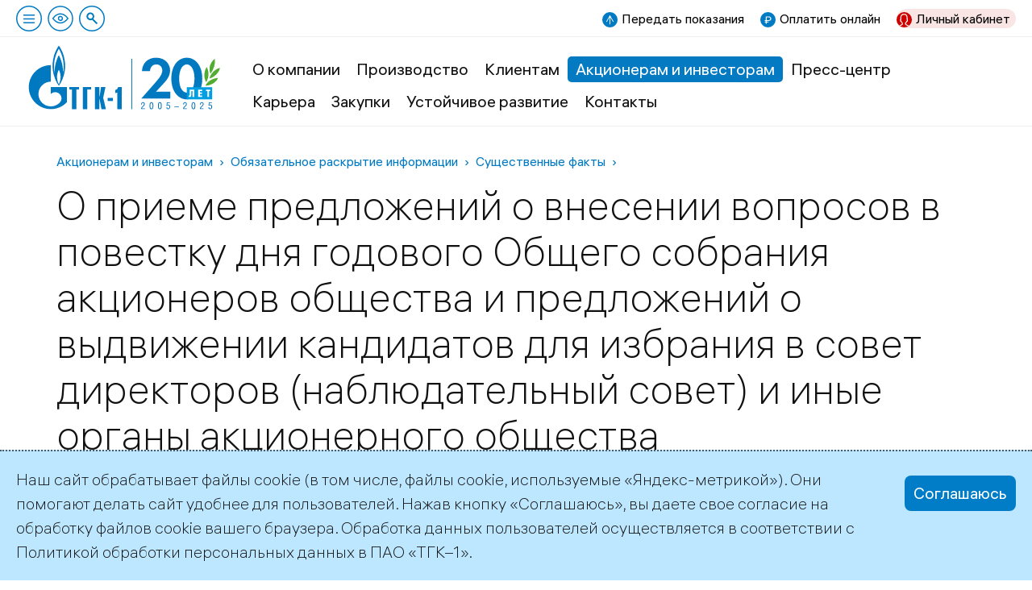

--- FILE ---
content_type: text/html; charset=utf-8
request_url: https://www.tgc1.ru/ir/disclosure/substantial/sushchestvennyi-fakt/item/26297/
body_size: 7165
content:
<!DOCTYPE html>
<html lang="ru">
<head><meta name='csrf-token-name' content='x_csrftoken'/>
<meta name='csrf-token-value' content='187775bc8a81002ef785035f4f08e593bb60a454e969df5eda32ecaf1eeb7833e259f20813e2bb5b'/>
<meta name='hmac-token-name' content='Ajax-Token'/>


<meta charset="utf-8">
<!-- 
	This website is powered by TYPO3 - inspiring people to share!
	TYPO3 is a free open source Content Management Framework initially created by Kasper Skaarhoj and licensed under GNU/GPL.
	TYPO3 is copyright 1998-2019 of Kasper Skaarhoj. Extensions are copyright of their respective owners.
	Information and contribution at https://typo3.org/
-->

<base href="https://www.tgc1.ru/">
<link rel="shortcut icon" href="/fileadmin/templates/default/images/favicon.svg" type="image/svg+xml">

<meta name="generator" content="TYPO3 CMS">
<meta name="viewport" content="width=device-width">
<meta name="description" content="Официальный сайт ПАО «ТГК-1» — ведущего производителя электрической и тепловой энергии в Северо-Западном регионе России">
<meta name="robots" content="index,follow">


<link rel="stylesheet" type="text/css" href="fileadmin/templates/default/css/normalize-v1.css?1715542208" media="all">
<link rel="stylesheet" type="text/css" href="fileadmin/templates/default/css/colorbox/colorbox.css?1715542245" media="all">
<link rel="stylesheet" type="text/css" href="fileadmin/templates/default/css/vendor/datepicker.css?1715542313" media="all">
<link rel="stylesheet" type="text/css" href="fileadmin/templates/default/css/commoncontent.css?1760797650" media="all">
<link rel="stylesheet" type="text/css" href="fileadmin/templates/default/css/structure.css?1718356885" media="all">
<link rel="stylesheet" type="text/css" href="fileadmin/templates/default/css/main.css?1733430941" media="all">
<link rel="stylesheet" type="text/css" href="fileadmin/templates/default/css/news.css?1754923722" media="all">
<link rel="stylesheet" type="text/css" href="fileadmin/templates/default/css/forms.css?1724506975" media="all">
<link rel="stylesheet" type="text/css" href="fileadmin/templates/default/css/special.css?1733396635" media="all">
<link rel="stylesheet" type="text/css" href="fileadmin/templates/default/css/override.css?1724589307" media="all">
<link rel="stylesheet" type="text/css" href="fileadmin/templates/default/css/temp.css?1756462290" media="all">
<link rel="stylesheet" type="text/css" href="fileadmin/templates/default/css/contrast.css?1715542207" media="all">
<link rel="stylesheet" type="text/css" href="fileadmin/templates/default/css/adaptive.css?1733914189" media="all">




<script charset="utf-8" src="/65a7856f866a0b1c44fe3831.js?1742538736862"></script>
<script src="fileadmin/templates/default/js/vendor/jquery-3.6.0.min.js?1715542265" type="text/javascript"></script>
<script src="fileadmin/templates/default/js/vendor/js.cookie-2.2.0.min.js?1715542248" type="text/javascript"></script>
<script src="fileadmin/templates/default/js/vendor/jquery-ui-1.13.2.min.js?1715542278" type="text/javascript"></script>
<script src="fileadmin/templates/default/js/jquery.ms1-slider.js?1715542209" type="text/javascript"></script>
<script src="fileadmin/templates/default/js/head.js?1731932838" type="text/javascript"></script>



<title>О приеме предложений о внесении вопросов в повестку дня годового Общего собрания акционеров общества и предложений о выдвижении кандидатов для избрания в совет директоров (наблюдательный совет) и иные органы акционерного общества | ТГК-1</title>      <link rel="preload" href="/fileadmin/templates/default/fonts/als_hauss_light.woff2" as="font" type="font/woff2" crossorigin />
      <link rel="preload" href="/fileadmin/templates/default/fonts/als_hauss_regular.woff2" as="font" type="font/woff2" crossorigin />
      <link rel="preload" href="/fileadmin/templates/default/fonts/als_hauss_bold.woff2" as="font" type="font/woff2" crossorigin />


</head>
<body><noscript><img src="/f6ce173760a40240ef8f264dac3dd119.gif" width="0" height="0" alt="" /></noscript>


<div id="usernav"><nav class="topnav"><span id="burger-toggle-top" class="ms_toggle ico click burger-toggle zzpda-hide" ms_overlay="burger"></span><span class="ico click notext blind pda-hide" id="toggle-contrast" title="Версия для слабовидящих"></span><a class="ico click notext search pda-hide" title="Поиск по сайту" href="/search"></a></nav><div class="flex-spacer"></div><div class="hotlinks"><a href="https://lk.tgc1.ru/public/reading" target="_blank" class="send mrg pda-hide">Передать показания</a><a href="https://pay.tgc1.ru/" target="_blank" class="pay mrg">Оплатить онлайн</a><a href="https://lk.tgc1.ru/" target="_blank" class="lkfiz mrg">Личный кабинет</a></div></div><!--span id="burger-toggle-pda" class="ms_toggle ico click burger-toggle pda-show" ms_overlay="burger"></span-->
<!-- todo > grid conditions -->

<div id="main_wrap" class="container  default" page-uid="217">

	<header id="page-header">
		
<div class="logo"><a href="/"><img src="fileadmin/templates/default/images/logo-20.svg" alt="ТГК-1" /></a></div>
<div id="burger" class="page_overlay ms_overlay"><span class="overlay-close"></span><div class="wrap"><div class="level uid-5"><h3 class="item"><a href="about/">О компании</a></h3><div class="level uid-66"><span class="item"><a href="about/management/">Руководство</a></span></div><div class="level uid-35"><span class="item"><a href="about/history/">История компании</a></span></div><div class="level uid-36"><span class="item"><a href="about/mission/">Миссия и стратегия</a></span></div><div class="level uid-50"><span class="item"><a href="about/governance/">Корпоративное управление</a></span></div><div class="level uid-1031"><span class="item"><a href="about/legal/">Правовая информация</a></span></div><div class="level uid-1040"><span class="item"><a href="certificates/">Удостоверяющий центр</a></span></div><div class="level uid-1380"><span class="item"><a href="about/assets/">Реализация непрофильных активов</a></span></div><div class="level uid-2042"><span class="item"><a href="about/qms/">Система менеджмента качества</a></span></div><div class="level uid-2273"><span class="item"><a href="about/sistema-ehnergeticheskogo-menedzhmenta/">Система энергетического менеджмента</a></span></div><div class="level uid-2506"><span class="item"><a href="about/safety/">Производственная безопасность</a></span></div></div><div class="level uid-27"><h3 class="item"><a href="production/">Производство</a></h3><div class="level uid-37"><span class="item"><a href="production/complex/">Производственный комплекс</a></span></div><div class="level uid-1643"><span class="item"><a href="production/investment/">Инвестиционная деятельность</a></span></div><div class="level uid-39"><span class="item"><a href="production/electricity-production/">Производство электрической энергии</a></span></div><div class="level uid-40"><span class="item"><a href="production/heat-production/">Производство тепловой энергии</a></span></div><div class="level uid-44"><span class="item"><a href="production/sales-activities/">Сбытовая деятельность</a></span></div><div class="level uid-46"><span class="item"><a href="production/refurbishment/">Ремонтная программа</a></span></div><div class="level uid-2622"><span class="item"><a href="production/ozp/">Подготовка к ОЗП</a></span></div><div class="level uid-30"><span class="item"><a href="production/environment/">Охрана природы</a></span></div><div class="level uid-1392"><span class="item"><a href="production/importozameshchenie/">Импортозамещение</a></span></div><div class="level uid-2300"><span class="item"><a href="digital-solutions/">Цифровой комплекс</a></span></div><div class="level uid-2664"><span class="item"><a href="ecoenergy/">«Зеленая» энергетика</a></span></div><div class="level uid-2651"><span class="item"><a href="production/protection/">Защита энергообъектов</a></span></div></div><div class="level uid-844"><h3 class="item"><a href="clients/">Клиентам</a></h3><div class="level uid-1632"><span class="item"><a href="clients/spb/">Санкт-Петербург</a></span></div><div class="level uid-2162"><span class="item"><a href="clients/lenobl/">Ленинградская область</a></span></div><div class="level uid-2202"><span class="item"><a href="clients/apatity/">Апатиты и Кировск, Мурманская область</a></span></div><div class="level uid-2227"><span class="item"><a href="clients/karelia/">Петрозаводск, Республика Карелия</a></span></div><div class="level uid-2244"><span class="item"><a href="clients/murmansk/">Мурманск</a></span></div><div class="level uid-881"><span class="item"><a href="clients/tariffs/">Тарифы на электрическую энергию и мощность</a></span></div><div class="level uid-1768"><span class="item"><a href="clients/upravdom/">«Образцовый управдом»</a></span></div></div><div class="level uid-6"><h3 class="item"><a href="ir/">Акционерам и инвесторам</a></h3><div class="level uid-2492"><span class="item"><a href="ir/account/">Личный кабинет акционера</a></span></div><div class="level uid-283"><span class="item"><a href="ir/releases/">IR-релизы</a></span></div><div class="level uid-280"><span class="item"><a href="ir/shareholders/">Акционерный капитал</a></span></div><div class="level uid-474"><span class="item"><a href="ir/instrumenty/">Инструменты инвестора</a></span></div><div class="level uid-1431"><span class="item"><a href="ir/ratings/">Информация о рейтингах</a></span></div><div class="level uid-52"><span class="item"><a href="ir/securities/">Ценные бумаги</a></span></div><div class="level uid-51"><span class="item"><a href="ir/reports/">Отчетность</a></span></div><div class="level uid-53"><span class="item"><a href="ir/disclosure/">Обязательное раскрытие информации</a></span></div><div class="level uid-54"><span class="item"><a href="ir/information/">Информация для акционеров</a></span></div><div class="level uid-2343"><span class="item"><a href="ir/ob-aktualizacii-dannykh-v-reestre-akcionerov-pao-tgk-1/">Об актуализации данных в реестре акционеров ПАО «ТГК-1»</a></span></div><div class="level uid-284"><span class="item"><a href="ir/presentations/">Презентации</a></span></div><div class="level uid-57"><span class="item"><a href="ir/calendar/">Календарь инвестора</a></span></div><div class="level uid-56"><span class="item"><a href="ir/analysts/">Аналитическая поддержка</a></span></div><div class="level uid-58"><span class="item"><a href="ir/contacts/">Контактная информация</a></span></div><div class="level uid-244"><span class="item"><a href="ir/faq/">Часто задаваемые вопросы</a></span></div></div><div class="level uid-28"><h3 class="item"><a href="press-center/">Пресс-центр</a></h3><div class="level uid-81"><span class="item"><a href="press-center/news/">Новости компании</a></span></div><div class="level uid-1663"><span class="item"><a href="press-center/special/">Спецпроекты</a></span></div><div class="level uid-325"><span class="item"><a href="press-center/stories/">Истории</a></span></div><div class="level uid-1797"><span class="item"><a href="press-center/knigi-i-media/">Книги и медиа</a></span></div><div class="level uid-84"><span class="item"><a href="press-center/journal/">Корпоративная газета</a></span></div><div class="level uid-85"><span class="item"><a href="press-center/smi-o-nas/">СМИ о нас</a></span></div><div class="level uid-92"><span class="item"><a href="press-center/firmennyi-stil/">Фирменный стиль</a></span></div><div class="level uid-2493"><span class="item"><a href="press-center/announcement/">Объявления</a></span></div><div class="level uid-383"><span class="item"><a href="press-center/podpiska-na-publikacii/">Подписка на публикации</a></span></div><div class="level uid-90"><span class="item"><a href="press-center/contact/">Контакты</a></span></div></div><div class="level uid-302"><h3 class="item"><a href="career/">Карьера</a></h3><div class="level uid-29"><span class="item"><a href="career/job/">Работа в нашей компании</a></span></div><div class="level uid-107"><span class="item"><a href="career/social/">Социальная программа</a></span></div><div class="level uid-97"><span class="item"><a href="career/training-unit/">Учебный центр</a></span></div><div class="level uid-96"><span class="item"><a href="career/kodeks-korporativnogo-povedenija/">Кодекс корпоративного поведения</a></span></div></div><div class="level uid-10"><h3 class="item"><a href="tenders/">Закупки</a></h3><div class="level uid-104"><span class="item"><a href="tenders/program/">Программа закупок</a></span></div><div class="level uid-101"><span class="item"><a href="tenders/open/">Текущие закупки</a></span></div><div class="level uid-102"><span class="item"><a href="tenders/archive/">Архив закупок</a></span></div><div class="level uid-99"><span class="item"><a href="tenders/regulation/">Управление закупочной деятельностью</a></span></div><div class="level uid-103"><span class="item"><a href="tenders/sell/">Извещение о продажах</a></span></div></div><div class="level uid-2517"><h3 class="item"><a href="sustainability/">Устойчивое развитие</a></h3><div class="level uid-31"><span class="item"><a href="sustainability/social/">Социальная ответственность</a></span></div><div class="level uid-2518"><span class="item"><a href="sustainability/management/">Управление устойчивым развитием</a></span></div><div class="level uid-2519"><span class="item"><a href="sustainability/ratings/">Рейтинги</a></span></div><div class="level uid-2520"><span class="item"><a href="sustainability/environment/">Охрана окружающей среды</a></span></div><div class="level uid-2521"><span class="item"><a href="sustainability/people/">Люди «ТГК-1»</a></span></div><div class="level uid-2522"><span class="item"><a href="sustainability/human-rights/">Права человека</a></span></div><div class="level uid-2523"><span class="item"><a href="sustainability/safety/">Производственная безопасность</a></span></div><div class="level uid-2524"><span class="item"><a href="sustainability/risk-management/">Управление рисками</a></span></div><div class="level uid-2528"><span class="item"><a href="sustainability/enquiette/">Опрос заинтересованных сторон</a></span></div></div><div class="level uid-19"><h3 class="item"><a href="contact/">Контакты</a></h3><div class="level uid-21"><span class="item"><a href="contact/rekvizity/">Реквизиты</a></span></div></div></div></div><nav id="main-menu" class="main-menu"><a href="about/" title="О компании" data-pid=5>О компании</a><a href="production/" title="Производство" data-pid=27>Производство</a><a href="clients/" title="Клиентам" data-pid=844>Клиентам</a><a href="ir/" title="Акционерам и инвесторам" data-pid=6 class="active">Акционерам и инвесторам</a><a href="press-center/" title="Пресс-центр" data-pid=28>Пресс-центр</a><a href="career/" title="Карьера" data-pid=302>Карьера</a><a href="tenders/" title="Закупки" data-pid=10>Закупки</a><a href="sustainability/" title="Устойчивое развитие" data-pid=2517>Устойчивое развитие</a><a href="contact/" title="Контакты" data-pid=19>Контакты</a></nav><div class="flex-spacer pda-show"></div>

	</header>
	
	<div id="page-content" role="main" class="page-content inner gridpagets__1">
	
		

		<section id="content-all">

			<nav class="rootline"><span class="item"><a href="ir/">Акционерам и инвесторам</a></span><span class="item"><a href="ir/disclosure/">Обязательное раскрытие информации</a></span><span class="item"><a href="ir/disclosure/substantial/">Существенные факты</a></span></nav><h1 class="mainHeader long">О приеме предложений о внесении вопросов в повестку дня годового Общего собрания акционеров общества и предложений о выдвижении кандидатов для избрания в совет директоров (наблюдательный совет) и иные органы акционерного общества</h1>
			
			

			<!-- image -->
			
  

			<!-- image -->    

			<section id="content-main" class="content-flex">

				
  <!--TYPO3SEARCH_begin-->
  <section id="content-normal"><div class="ce ctype-list" id="c14800">

<div class="news single layout-"><div class="header"><span class="date">
           6 апреля 2022 года
        </span></div><!-- image main --><!-- files and links --><div class="files-and-links"><!-- related files --><div class="news-related-files"><div class="ms_filelist"><ul class="file_list"><li class="download pdf file"><!-- TODO > fallback to title /description / name --><a href="fileadmin/ir/default_user_upload/%D0%A1%D0%BE%D0%BE%D0%B1%D1%89%D0%B5%D0%BD%D0%B8%D0%B5_%D0%BE_%D0%BF%D1%80%D0%B8%D0%B5%D0%BC%D0%B5_%D0%BF%D1%80%D0%B5%D0%B4%D0%BB%D0%BE%D0%B6%D0%B5%D0%BD%D0%B8%D0%B9.pdf" target="_blank">
			Сообщение_о_приеме_предложений.pdf
		</a><span>382 кБ</span></li></ul></div></div></div><!-- main text --><div class="news-text-wrap"><p>О приеме предложений о внесении вопросов в повестку дня годового Общего собрания акционеров общества и предложений о выдвижении кандидатов для избрания в совет директоров (наблюдательный совет) и иные органы акционерного общества</p></div><!-- image gallery --><!-- ms_usable html --><!-- content elements --><!-- related things --><div class="news-related-wrap"></div><!-- Back Link --><div class="news-backlink-wrap"><a class="button gray" href="ir/disclosure/substantial/">
            ← Все публикации
          </a></div></div>	



</div></section>
  <!--TYPO3SEARCH_end-->


				
  

   
			</section>

			<!-- bottom -->    
			
			<!-- bottom -->

			

		</section>

	</div>

	<footer id="page-footer"><div class="copyright">©2025 ПАО «ТГК–1»</div><div class="aside"><div class="social">      <a href="https://vk.com/tgc1ru" target="_blank"><img src="fileadmin/templates/default/images/ico-vk.svg" /></a>
      <a href="https://www.youtube.com/channel/UCAT4tb4ZD_V-4GC-Sk9I41w" target="_blank"><img src="fileadmin/templates/default/images/ico-youtube.svg" /></a>
      <a href="https://t.me/tgc1_energy" target="_blank"><img src="fileadmin/templates/default/images/ico-telegram.svg" /></a></div><div class="address">      <a href="mailto:office@tgc1.ru">office@tgc1.ru</a></div></div></footer>

</div><!-- Yandex.Metrika counter -->
<script type="text/javascript" >
   (function(m,e,t,r,i,k,a){m[i]=m[i]||function(){(m[i].a=m[i].a||[]).push(arguments)};
   m[i].l=1*new Date();k=e.createElement(t),a=e.getElementsByTagName(t)[0],k.async=1,k.src=r,a.parentNode.insertBefore(k,a)})
   (window, document, "script", "https://mc.yandex.ru/metrika/tag.js", "ym");
   ym(45016366, "init", {
        clickmap:true,
        trackLinks:true,
        accurateTrackBounce:true,
        webvisor:false
   });
</script>
<noscript><div><img src="https://mc.yandex.ru/watch/45016366" style="position:absolute; left:-9999px;" alt="" /></div></noscript>
<!-- /Yandex.Metrika counter -->  <div id="cookieagreement" class="ms_cookies_show ms_flash">
    <div class="wrap">
      <div>
Наш сайт обрабатывает файлы cookie (в том числе, файлы cookie, используемые «Яндекс-метрикой»). Они помогают делать сайт удобнее для пользователей. Нажав кнопку «Соглашаюсь», вы даете свое согласие на обработку файлов cookie вашего браузера. Обработка данных пользователей осуществляется в соответствии с  <a href="/fileadmin/career/training-unit/2023.05.15-politika-obrabotki-personalnyh-dannyh-PAO-TGK-1.pdf" target="_blank">Политикой обработки персональных данных</a> в ПАО «ТГК–1».</div>
    </div>
    <span class="button solid blue close">Соглашаюсь</span>    
  </div>

<script src="fileadmin/templates/default/js/vendor/jquery.colorbox.min.js?1715542295" type="text/javascript"></script>
<script src="fileadmin/templates/default/js/vendor/jquery.colorbox-ru.js?1715542279" type="text/javascript"></script>
<script src="fileadmin/templates/default/js/ms-lemmon-slider.js?1731932740" type="text/javascript"></script>
<script src="fileadmin/templates/default/js/vendor/jquery.validate.min.js?1715542237" type="text/javascript"></script>
<script src="fileadmin/templates/default/js/vendor/fileupload/jquery.iframe-transport.js?1715542330" type="text/javascript"></script>
<script src="fileadmin/templates/default/js/vendor/fileupload/jquery.fileupload.js?1715542328" type="text/javascript"></script>
<script src="fileadmin/templates/default/js/vendor/fileupload/jquery.fileupload-process.js?1715542329" type="text/javascript"></script>
<script src="fileadmin/templates/default/js/vendor/fileupload/jquery.fileupload-validate.js?1715542325" type="text/javascript"></script>
<script src="fileadmin/templates/default/js/vendor/datepicker-air.js?1715542266" type="text/javascript"></script>
<script src="fileadmin/templates/default/js/ms-datepicker.js?1715542232" type="text/javascript"></script>
<script src="fileadmin/templates/default/js/vendor/spin-1.2.7.min.js?1715542303" type="text/javascript"></script>
<script src="fileadmin/templates/default/js/vendor/iframe/iframeResizer.min.js?1715542334" type="text/javascript"></script>
<script src="fileadmin/templates/default/js/ms-ajax.js?1715542228" type="text/javascript"></script>
<script src="fileadmin/templates/default/js/main.js?1733430915" type="text/javascript"></script>
<script src="fileadmin/templates/default/js/special.js?1733396696" type="text/javascript"></script>
<script src="fileadmin/templates/default/js/user.js?1715542207" type="text/javascript"></script>



</body>
</html>

--- FILE ---
content_type: text/css
request_url: https://www.tgc1.ru/fileadmin/templates/default/css/commoncontent.css?1760797650
body_size: 4221
content:
.spin {background:#EEE;height:100%;left:0;opacity:.8;position:fixed;top:0;width:100%;z-index:99999}

div.ce {display:inline;}

.hidden {display:none;}

              /* filelist */
              
ul.file_list, ul.file_list ul  {
  list-style-image: none;
  margin-top:5px;
  margin-bottom:1em;
  padding-left:0;
}

ul.file_list li {
  padding-left:30px;
  margin-bottom:10px;
  min-height:35px;
  padding-top:0px;
}

ul.file_list li.subfile {margin-left:2em;}

ul.file_list li:before {display:none;}

ul.file_list li a {border:none; color:unset;}

.file_list li span {display:block; font-size:11px; color:#888;}
.file_list li .info {
  font-size:0.85rem;
  color:#888;
}

ul.file_list li.download {
  background: url(../ico/default.svg) 0 0.4em no-repeat;
  background-size: 20px;
}


/* filetypes */
ul.file_list li.pdf {background-image: url(../ico/pdf.svg);}

ul.file_list li.doc,
ul.file_list li.docx,
ul.file_list li.rtf
{background-image: url(../ico/doc.svg);}

ul.file_list li.xls,
ul.file_list li.xlsx
{background-image: url(../ico/excel.svg);}

ul.file_list li.ppt,
ul.file_list li.pptx
{background-image: url(../ico/ppt.svg);}


ul.file_list li.zip,
ul.file_list li.rar  
{background-image: url(../ico/archive.svg);}

ul.file_list li.bmp,
ul.file_list li.jpg,
ul.file_list li.jpeg,
ul.file_list li.tiff,
ul.file_list li.tif
{background-image: url(../ico/image.svg);}


/* todo */
     
    /* colorbox */

#cboxTitle a
{
  color: #999;
  border-bottom: solid 1px #cecece;
}

#cboxTitle a:hover
{
  color: #ccc;
  border-bottom: solid 1px #ccc;
}


#cboxContent {
  padding-left: 290px;
}

#cboxTitle {
  position: absolute;
  left:0;
  bottom:0;
  top: auto;
  width: 250px;
  padding: 20px;
  
  top:0;
}
#cboxTitle .img-caption {
  color: #fff;
  font-size: 13px;
  position: absolute;
  overflow-y:auto;
  top: 20px;
  left:20px;
  right:20px;
  bottom: 50px;
}

#cboxTitle .img-caption::-webkit-scrollbar {
  width: 6px;
}

#cboxTitle .img-caption::-webkit-scrollbar-track {background:#000;}
#cboxTitle .img-caption::-webkit-scrollbar-thumb {background:#333; border-radius: 2px;}


#cboxTitle a {
  font-size: 11px;
  border-bottom-color: #333;
  color: #666;
  
  display: inline-block;
  position: absolute;
  bottom:20px;
  left:20px;
  border:0;
}

#cboxCurrent {font-size: 11px; color: #666;}

#cboxPrevious:focus, #cboxNext:focus, #cboxSlideshow:focus, #cboxClose:focus {
  outline:none;
}

#cboxLoadedContent {border:none;}

    /* end: colorbox */

/* licol-X */
[class*='licol-'] li {
  display:inline-block;
  width:49%;
  height:auto;
  vertical-align:top;
  overflow:hidden;
  position:relative;
  padding-right:25px;
  box-sizing:border-box;
}


  /* fluid columns = fluid width */
.col img, .fluid img  {
  max-width:100% !important;
  width:auto \9 !important;
  height:auto !important;
}

.col {
  display: inline-block;
  vertical-align: top;
/* 
  overflow:hidden;
 */
  height:auto;
  position: relative;

  box-sizing: border-box;

  padding-right:50px;  
  margin:0;
}


.col.third {
  width:33%;
}

.col.twothird {
  width:66%;
}

.col.half {
  width:49%;
}

.col.fourth {
  width:25%;
}



.flexwrap  {
  display:flex;
  flex-flow:row wrap;
  margin:0 -17.5px;
}
.flexwrap > .col {
  padding:0 17.5px;
  width: auto !important;
  flex:0 0 auto;
  margin:0 0 35px;
}

.flexwrap > .col.third {flex-basis: 33.3%;}
.flexwrap > .col.twothird {flex-basis: 66.6%;}
.flexwrap > .col.half {flex-basis: 50%;}
.flexwrap > .col.fourth {flex-basis: 25%;}


[class*='cols-'] {
  margin:0 -17.5px;

  position:relative;
  overflow:hidden;

  display:flex;
  flex-flow: row wrap;
  align-items: stretch;
}

div.cols-row {flex-flow: row nowrap; width:100%;}


[class*='cols-'] > div {
  box-sizing:border-box;
  padding:0 17.5px;
  margin-bottom:35px;  


  flex: 0 0 auto;  
}

div.cols-row > div {flex:1 1 auto;}

.cols-2 > div {flex-basis:50%;}
.cols-3 > div {flex-basis:33.3%;} 
.cols-4 > div {flex-basis:25%;} 
.cols-5 > div {flex-basis:20%;} 
.cols-6 > div {flex-basis:16.6%;} 
.cols-7 > div {flex-basis:14.28%;} 
.cols-8 > div {flex-basis:12.5%;} 

div.cols-0, div.cols-1 {
  margin:0;
  position:relative;
  overflow:hidden;
  
  display:block;
}

div.cols-0 > div, div.cols-1 > div {
  box-sizing:border-box;
  position:relative;
  overflow:hidden;
  display:block;
  height:auto;
  padding:0;
} 

[class*='cols-'].fitimage img {max-width:100%; height:auto;}


          /* RTE editor stuff */
.news-text-wrap p img, 
.ce-text p img,
.ce-bodytext p img
{
  max-width:100%;
  height:auto;
}


          /* DEFAULT typo3 elements */
    
    
/* ce-header */  


/* csc-menu */  
          /* menu > subpages  */
div.csc-menu {
  margin-bottom:35px;
  font-weight:500;
}


div.csc-menu.layout-0 .item {
  margin:0 0 0.8em;
}

div.csc-menu.layout-1 {
  display:block;
  padding:0;
  margin:0 0 25px;  
}


div.csc-menu.layout-1 .item {
  display:inline;
  margin:0;
  padding:0;
  background:none;
}

div.csc-menu.layout-1 .item a {
  display:inline-block;
  margin:0;
  padding:0.3em 0.5em;
  border-radius:5px;
  font-weight:normal;
  margin:0 10px 10px 0;
  
  border: none;
  background:rgba(0,122,194,0.1);
  color: rgba(0,122,194,1);
}



/* ce-textpic */
.ce-textpic, .ce-textpic .imageswrap {
  position: relative;
  overflow: hidden;
}


.imageswrap > .image a {
  border:none;
  
} 

.ce-textpic .image-caption {
  margin:10px 0 0;
  text-align:left;
  font-size:0.85rem;
  line-height:1.35;
  color:#888;
} 
.ce-textpic .nocaption .caption {display:none;} 

  /* orientation */
.ce-textpic.ce-center .imageswrap {
  justify-content:center;
}
.ce-textpic.ce-center .imageswrap.cols-1 > .image { text-align:center;}
.ce-textpic.ce-right .imageswrap {
  justify-content:flex-end;
}

.ce-textpic.ce-left.ce-intext,
.ce-textpic.ce-right.ce-intext
{
  display:flex;
}

.ce-textpic.ce-left.ce-intext > *,
.ce-textpic.ce-right.ce-intext > *
{
  flex:1 1 auto;
}

.ce-textpic.ce-left.ce-intext .imageswrap,
.ce-textpic.ce-right.ce-intext .imageswrap
{flex-shrink:0;}
.ce-textpic.ce-left.ce-intext .bodytext,
.ce-textpic.ce-right.ce-intext .bodytext
{flex-basis:100%; max-width:none;}

.ce-textpic.ce-left.ce-intext .imageswrap {padding-right:35px; order:0;}
.ce-textpic.ce-right.ce-intext .imageswrap {padding-left:35px; order:99;}

.ce-textpic.ce-intext .bodytext > *:first-child {margin-top:0;}

  /* img cols */
.imageswrap[class*='cols-'] > .image {
  margin:0;
  margin-bottom: 35px;
}

.imageswrap[class*='cols-'] > .image img {
  max-width: 100%;
  height: auto;
  vertical-align:top;
}


.imageswrap.cols-1 > .image {width:auto; display:block;}
.ce-textpic.ce-right .imageswrap.cols-1 > .image {float:right;clear:right;}
.ce-textpic.ce-center .imageswrap.cols-1 > .image {margin-left:auto; margin-right:auto;}



/* gallery >  div.cols-0 */
.imageswrap.cols-0 { 

  display:flex;
  flex-flow:row wrap;
}

.imageswrap.cols-0 > .image {
  width:auto;
    
  flex: 0 0 auto;  
  margin:0 5px 5px 0;
}

.imageswrap.cols-0 > .image .image-caption {
  display:none;
}

/* simple textpic 1 col 
.ce-textpic.ce-above .imageswrap,
.ce-textpic.ce-below .imageswrap
{margin-bottom:20px;}
*/

/* special layout override */
  /* layout-1 = covers | below = used as background */
.ce-textpic.layout-1.ce-below {
  overflow: hidden;
  position: relative;
  margin: 35px 0;
  background: #000;
}

.ce-textpic.layout-1.ce-below .imageswrap[class*='cols-'] {
  position: absolute;
  z-index: 1;
  left:0;
  right:0;
  top:0;
  bottom:0;
  margin:0 !important;
  padding:0 !important;
}

.ce-textpic.layout-1.ce-below .imageswrap[class*='cols-'] .image {
  max-width: none !important;
  padding:0;
  margin:0;
}

.ce-textpic.layout-1.ce-below .imageswrap[class*='cols-'] .image img {
  opacity: 0.5;
  max-width: 100%;
}


.ce-textpic.layout-1.ce-below .ce-bodytext {
  position: relative;
  z-index: 2;
  padding: 50px;
}

.ce-textpic.layout-1.ce-below .ce-bodytext p:last-child {margin-bottom:0;  }

.ce-textpic.layout-1.ce-below .ce-bodytext * {
  color: #fff;
  text-shadow: 1px 1px 2px rgba(0,0,0,0.5);
}

.ce-textpic.layout-1.ce-below.ce-center .ce-bodytext {text-align:center;}
.ce-textpic.layout-1.ce-below.ce-right .ce-bodytext {text-align:right;}

  /* layout-1 | beside = left or right */
.ce-textpic.layout-1.ce-nowrap {
  position: relative;
  overflow: hidden;
  background:#fff;
  padding:0;
  margin:35px 0;
}

.ce-textpic.layout-1.ce-nowrap > div {float:left;}

.ce-textpic.layout-1.ce-nowrap .imageswrap {
  width:50% !important;
  padding:0;
  margin:0;
}

.ce-textpic.layout-1.ce-nowrap .imageswrap.cols-1 > .image {
  float:none;
  clear:none;
  max-width:none;
  margin:0;
  padding:0;
}


.ce-textpic.layout-1.ce-nowrap .ce-bodytext {
  box-sizing:border-box;
  width:50%;
  padding:20px !important;
}

/* end > textpic and pics */

          /* page browser  */
div.page-navigation,
div.tx-indexedsearch-browsebox
{
  color:#888;
  margin:35px 0;
  font-weight:400;
}
          
ul.f3-widget-paginator,
ul.tx-indexedsearch-browsebox
{
  padding:0;
  list-style:none;
  margin:0;
  color:#000;
}

ul.f3-widget-paginator li,
ul.tx-indexedsearch-browsebox li
{
  display:inline-block;
  padding:0.3em 0.5em;
  line-height:1;
  margin:0 0 0.5em;
  background:none;
}

ul.f3-widget-paginator li:before,
ul.tx-indexedsearch-browsebox li:before
{
  display:none;
}

ul.f3-widget-paginator li.current,
ul.tx-indexedsearch-browsebox li.tx-indexedsearch-browselist-currentPage
{
  background: #e9f2f8;
}
            
            /* menus */
.csc-menu-section .item {
  color:#037ac1;
  margin:0 0 0.5em;
}


    /* css loader / spinner */
/*https://loading.io/spinner/flickr/-orbit-balls-loading-gif*/
@keyframes cssloader-opacity {
  0% {
    -webkit-transform: translate(0 0);
    transform: translate(0 0);
    opacity: 1;
  }
  49.99% {
    opacity: 1;
    -webkit-transform: translate(80px, 0);
    transform: translate(80px, 0);
  }
  50% {
    opacity: 0;
    -webkit-transform: translate(80px, 0);
    transform: translate(80px, 0);
  }
  100% {
    opacity: 0;
    -webkit-transform: translate(0, 0);
    transform: translate(0, 0);
  }
}
@-webkit-keyframes cssloader-opacity {
  0% {
    -webkit-transform: translate(0 0);
    transform: translate(0 0);
    opacity: 1;
  }
  49.99% {
    opacity: 1;
    -webkit-transform: translate(80px, 0);
    transform: translate(80px, 0);
  }
  50% {
    opacity: 0;
    -webkit-transform: translate(80px, 0);
    transform: translate(80px, 0);
  }
  100% {
    opacity: 0;
    -webkit-transform: translate(0, 0);
    transform: translate(0, 0);
  }
}
@keyframes cssloader {
  0% {
    -webkit-transform: translate(0, 0);
    transform: translate(0, 0);
  }
  50% {
    -webkit-transform: translate(80px, 0);
    transform: translate(80px, 0);
  }
  100% {
    -webkit-transform: translate(0, 0);
    transform: translate(0, 0);
  }
}
@-webkit-keyframes cssloader {
  0% {
    -webkit-transform: translate(0, 0);
    transform: translate(0, 0);
  }
  50% {
    -webkit-transform: translate(80px, 0);
    transform: translate(80px, 0);
  }
  100% {
    -webkit-transform: translate(0, 0);
    transform: translate(0, 0);
  }
}
.cssloader {
  position: relative;
}

.cssloader-container {display:inline-block; vertical-align:middle;}

.cssloader div {
  position: absolute;
  width: 80px;
  height: 80px;
  border-radius: 50%;
  top: 60px;
  left: 20px;
}
.cssloader div:nth-child(1) {
  background: #0089d0;
  -webkit-animation: cssloader 1s linear infinite;
  animation: cssloader 1s linear infinite;
  -webkit-animation-delay: -0.5s;
  animation-delay: -0.5s;
}
.cssloader div:nth-child(2) {
  background: #e30a0a;
  -webkit-animation: cssloader 1s linear infinite;
  animation: cssloader 1s linear infinite;
  -webkit-animation-delay: 0s;
  animation-delay: 0s;
}
.cssloader div:nth-child(3) {
  background: #0089d0;
  -webkit-animation: cssloader-opacity 1s linear infinite;
  animation: cssloader-opacity 1s linear infinite;
  -webkit-animation-delay: -0.5s;
  animation-delay: -0.5s;
}
.cssloader {
  width: 40px !important;
  height: 40px !important;
  -webkit-transform: translate(-20px, -20px) scale(0.2) translate(20px, 20px);
  transform: translate(-20px, -20px) scale(0.2) translate(20px, 20px);
}




                    /* misc interface */        

                    
/* buttons */        
.button {
  display:inline-block;
  cursor:pointer;
  margin:0;
  padding:0.3em 0.5em;
  border-radius:5px;
  font-weight:normal;
  margin:0 0.5em 0.5em 0;
  
  border: none;
  background:rgba(0,122,194,0.1);
  color: rgba(0,122,194,1);
}

.button.gray {
  border: 1px solid #ccc;
  background:transparent;
  color: #000;  
}

form .button,
.button.nomargin {margin:0;}

form .button.margin
{margin:0 0.5em 0.5em 0;}

.button.small {font-size: 14px;}

.button.solid {
  background:#037ac1;
  border-color:#666;
  border-color:transparent !important;
  color: #fff !important;  
}

.button.red {border-color:#da251c; color:#c00;}
.button.solid.red {background:#c00;}

.button.gray {border-color:rgba(0,0,0,0.1); color:#888;}
.button.solid.gray {background:#888;}

.button.black {border-color:#000; color:#000;}
.button.solid.black {background:#000;}

.button:hover {
  opacity:0.5;
}

.button.tag {cursor: default;}
.button.tag:hover {opacity:1;}

                /* common interface */
                

        /* indexed search */
.tx-indexedsearch-searchbox legend {display:none;}

.tx-indexedsearch-form,
.tx-indexedsearch-search-submit
{
    display:inline-block;
    margin-right:10px;
    vertical-align:top;
}

.tx-indexedsearch-form input.tx-indexedsearch-searchbox-sword {
    width: 500px;
    max-width: 100%;
}

.tx-indexedsearch-result.item {
  margin:0 0 35px;
}

.tx-indexedsearch-result.item p.tx-indexedsearch-description {margin-bottom:0.3em;}
.tx-indexedsearch-result.item > .header, .tx-indexedsearch-result.item > .footer {
  font-size: 13px;
  color:#888;
  line-height:1.3;
}
.tx-indexedsearch-result.item dl.info {display:none;}
.tx-indexedsearch-result.item .title .rating {
  display:inline-block;
  font-size: 11px;
  color:#888;
  background:#f2f3f4;
  padding:0.2em 0.5em;
  margin-left:0.5em;
  vertical-align:middle;
  border-radius:4px;
}

strong.tx-indexedsearch-redMarkup {
  font-weight:inherit;
  background:yellow;
}


--- FILE ---
content_type: text/css
request_url: https://www.tgc1.ru/fileadmin/templates/default/css/structure.css?1718356885
body_size: 611
content:
/* ########################################################################### */                       
                        /* COMMON pages */ 

#main_wrap 
{
  position: relative;
  overflow: hidden;
  width: 100%;
  background:#fff;
  padding:0;
  min-height:100vh;
}

.page-content
{
  position: relative;
  overflow: hidden;
}



/* ########################################################################### */                       
                        /* INNER pages */ 
          
/* default */

.page-content
{
  padding: 35px;
}


.page-content #content-header {
  margin-bottom:35px;  
}



section.content-flex {
  display:flex;
}

section.content-flex > * {
	max-width:100%;
}


/*.gridpagets__ */

.inner #content-right
{
  width: 385px;
  flex-basis:385px;
  flex-shrink:0;
  padding-left:35px;
}

.page-content.inner #content-normal
{
  margin: 0;
  position: relative;
  overflow:hidden;  
  flex-grow:1;
  flex-basis:100%; /* ie11 important */
}


.page-content.inner #content-image {
  position:relative;
  overflow:hidden;
}


/* 9 = longread: one whole col w-out menu centered */
.page-content.inner.gridpagets__9 #content-all {margin:0;}
.page-content.inner.gridpagets__9 #content-normal {}
.page-content.inner.gridpagets__9 #content-header {padding:0; text-align:center;}
.page-content.inner.gridpagets__9 #content-header ul.wayFinder {display: inline-block;}

/* 10 = font page */
.page-content.inner.gridpagets__10 {padding: 0;}
.page-content.inner.gridpagets__10 #content-all {margin:0; padding: 0;}



/* ########################################################################### */

                              /* MAIN PAGE */ 




/* ########################################################################### */




--- FILE ---
content_type: text/css
request_url: https://www.tgc1.ru/fileadmin/templates/default/css/main.css?1733430941
body_size: 7298
content:
/*
037ac1 - main color
42A98B - green
00FFCF - emerald

03649E dark blue

*/

@font-face {
  font-family: 'als_hauss';
  src: url('../fonts/als_hauss_regular.eot');
  src:
       url('../fonts/als_hauss_regular.eot?#iefix') format('embedded-opentype'),
       url('../fonts/als_hauss_regular.woff2') format('woff2'),
       url('../fonts/als_hauss_regular.woff') format('woff');
  font-weight: normal;
  font-style: normal;
  font-display: swap;
}


@font-face {
  font-family: 'als_hauss';
  src: url('../fonts/als_hauss_bold.eot');
  src:
       url('../fonts/als_hauss_bold.eot?#iefix') format('embedded-opentype'),
       url('../fonts/als_hauss_bold.woff2') format('woff2'),
       url('../fonts/als_hauss_bold.woff') format('woff');
  font-weight: bold;
  font-style: normal;
  font-display: swap;
}

@font-face {
  font-family: 'als_hauss';
  src: url('../fonts/als_hauss_light.eot');
  src:
       url('../fonts/als_hauss_light.eot?#iefix') format('embedded-opentype'),
       url('../fonts/als_hauss_light.woff2') format('woff2'),
       url('../fonts/als_hauss_light.woff') format('woff');
  font-weight: 300;
  font-style: normal;
  font-display: swap;
}


/* ------------------------------------------------------------------------------ */

:root {
  --blue:#037ac1;
  --directorybg:rgba(2,163,195,0.18);
  --lighblue:#e9f2f9;
  --whitetransparent:rgba(255, 255, 255, 0.5);
  --gray:#888;
  --bg:#f2f3f4;
  --bg2:#e9f2f9;
  
  --h1:60px;
  --h1long:50px;
  --h2:36px;
  --h3:24px;
  --h4:1rem;
  --h5:16px;
  
  --subheader:32px;
  --small:16px;
  --tiny:14px;
  
  --paddingDefault:35px;
  --marginBlock:35px;
  
}

/* ------------------------------------------------------------------------------ */

* {
  box-sizing:border-box;
}

html { height: 100%; }
.hidden { display: none; }
.flex-spacer {flex:1 1 auto;}

/* pda */
.pda-show {display:none !important;}


/* common text */
html, input, textarea {
  font-family: 'als_hauss', Arial, sans-serif; 
  line-height: 1.5;
  font-weight: 300;
  font-size: 20px; 
  color:#111;
}

body
{
  text-align: left;
  min-height: 100%;
  -webkit-font-smoothing: antialiased;

  min-width: 1000px;
  /*max-width: 1600px;*/
  margin: 0;
  background:#fff;

  margin: 0 auto;
}

#main_wrap {
  max-width: 1600px;
  margin-left:auto;
  margin-right:auto;
}


a, input, select, textarea { outline: none;}

/* links general */
a
{
  color: inherit;
  text-decoration: none;
  transition: color 0.1s ease-in, border-color 0.1s ease-in, opacity 0.15s ease-in;
}

.pseudo-link {border-bottom: 1px dashed rgba(0,0,0,0.2); cursor:pointer;}


.inner p a,
li a,
table a,
div.csc-menu.layout-0 .item a,
.page_overlay a
{
  color:#037ac1;
  border-bottom: 1px solid rgba(0,0,0,0.2); 
  border-color:rgba(3,122,193,0.2);
}



a:hover,
.pseudo-link:hover,
body a:visited:hover,
body nav a:hover,
body nav a:visited:hover
{
  text-decoration: none;
  cursor:pointer;
  /*
  color:#48a3ee !important;
  border-color:#48a3ee !important;
  */
  opacity:0.7;
}

h1 a, h2 a, h3 a, h4 a, h5 a, h6 a { color: inherit; border-bottom: 1px solid rgba(0,0,0,0.2);  }

.img-text {
  display:flex;
  align-items:center;
  border:none;
  line-height:1.25;
}

.img-text > img {
  margin-right:0.5em;
}


img {vertical-align:top;}

.img-maxwidth img {
  max-width:100%;
  height:auto;
}

iframe {border:none; vertical-align:top; margin:0 0 35px;} 


/* headings, text */
h1, h2, h3, h4, h5 {font-family:'als_hauss';}

h1 b, h2 b, h3 b, h4 b, h5 b, h6 b,
h1 strong, h2 strong, h3 strong, h4 strong, h5 strong, h6 strong
{ font-weight: inherit; }
/*i, em { font-style: normal; }*/

sup
{

}

sup.footnote {
  font-weight: normal;
  opacity:0.5;
    font-size: 0.4em;
    vertical-align: 0.9em;  
}

blockquote:not(.expandable) {
  padding:1rem;
  color:#037ac1;
  margin:0 0 1rem;
  font-weight:500;
}

blockquote p:last-child {margin-bottom:0;}

blockquote.news_spravka {
  color:unset;
  background:#f2f3f4;
}

.align-left { text-align: left; }
.align-center { text-align: center; }
.align-right { text-align: right; }

.blue, .text-blue {color:#037ac1;}
.gray, .text-gray {color:#888;}
.error, .red, .text-red {color:#c00;}
.text-white {color:#fff;}
.text-small {font-size:var(--small); font-weight:400;}
.opacity-half {opacity:0.5;}


span.text-blue,
span.text-gray,
span.text-red
{
  font-weight:500;  
}

.text-gray-small {
  color:#888;
  font-size:var(--small);
  font-weight:500;
}

span.tag {
  display:inline-block;
  padding:0.2em 0.5em;
  background:var(--bg);
  border-radius:5px;
}


/* general text styles */
p {
  margin:0 0 1em;
}

h1 {
  margin:1em 0 0.5em;
}
  
h1 {
  font-size: var(--h1);
  line-height: 1.15;
  font-weight: 300;
  margin:0;
}


h1.mainHeader.long
{
  font-size: var(--h1long);
}


h1.mainHeader {margin:0 0 35px;}

header.hasSubheader h1,
header.hasSubheader h2
{margin-bottom:0;}

header p.subheader {
  color:var(--gray); 
}

header#content-header p.subheader,
.page-abstract
{
  font-size:var(--subheader);
  line-height:1.4;
  color:unset;
}

.page-abstract a {
  color:var(--blue);
}

h2
{
  font-size: var(--h2);
  line-height: 1.4;
  margin: 1em 0 0.5em;
  font-weight: 500;
}


h3 {
  font-size: var(--h3);
  line-height: 1.4;
  margin: 1em 0 0.5em;
  font-weight: 500;
}



h4
{
  font-size: var(--h4);
  line-height: 1.5;  
  margin: 1em 0 0.6em;
  font-weight: 400;    
}

h5
{
  font-size: var(--h5);

  color:#888;
  line-height: 1.5; 
  font-weight: 500;    
  margin: 1em 0 0.5em;
}


ul
{
  margin-bottom: 1em;
  margin-top: 0;
  padding:0;
  list-style: none;
}

ul ul {
  margin-top: 0.5em;
  padding-left:1em;
}

ul li
{
/*   background: url(../images/ul.png) 0 0.7em no-repeat; */
  padding-left: 1.5em;
  margin-bottom: 0.5em;
  position: relative;
}

ul li:before {
  content:'\2014';
  display:block;
  position:absolute;
  left:0;
  top:0;
  color:var(--blue);
}

ul.check li:before {display:none;}
ul.check li {
  background:url(../images/ico-check-stroke.svg) 0 5px no-repeat;
  background-size:22px;
  min-height:20px;
}

ol
{
  list-style: decimal;
  padding-left: 1.5rem;
}

ol li { margin-bottom: 0.6em; }

dl
{
  margin-bottom: 1em;
  overflow: hidden;
  position: relative;
}

dt
{
  font-weight: 500;
  float: left;
  padding-right: 0.5em;
  padding-bottom: 0.5em;
}

dd
{
  padding-bottom: 0.5em;
  min-height: 1.5em;
}

hr {
  margin:35px 0;
  border:none;
  border-bottom:solid 1px #efefef;
}


span.extra
{
  color: var(--blue);
}

.description, .image-caption {
  font-size:16px;
  line-height:1.4;
  color:var(--gray);
  font-weight: 500;
}

.highlight {
  font-weight: 500;
}


/* tables */
td, th
{
  vertical-align: top;
  text-align: left;
}

table
{
  margin-bottom: 30px;
  border:none;
  width: 100%;
  line-height: 1.4;
  
  font-size:16px;
}


table th
{
  padding: 5px 3px;
  font-weight: 500;
  text-align: left;
  color: #000;
  vertical-align: top;
  
  border-bottom: solid 1px var(--blue);
  
}

table th[scope="col"] { border-bottom: solid 1px var(--blue); }

table th[scope="row"]
{
  border-right: solid 1px var(--blue);
  border-bottom: solid 1px var(--blue);
}

table td
{
  border:none;
  border-bottom: solid 1px #e6e6e6;
  padding: 3px 20px 3px 3px;
}

.page-content .tr-even td { background: var(--bg); }

table td.smaller {font-size:0.85em;}
table td.tint {background:var(--bg);}
table td.tint2 {background:var(--bg2);}


/* ==============================================================================
============================   STRUCTURE   ==============
============================================== */


                /* HEADER */
#page-header
{
  overflow: hidden; 
  position:relative;
  box-sizing:border-box;
  padding:20px 35px;
  width:100%;

  display:flex;
  flex-flow: row nowrap;
  align-items: center;
  z-index:10;
  
  border-bottom: solid 1px #efefef;
}



  /* logo */

#page-header div.logo
{
  position:relative;
  overflow:hidden;

  margin: -10px 0 0;
  margin-right:30px;  
  z-index: 2; 

  flex: 0 0 auto; 
  order:-1;  
  
  max-width:30vw;
  max-width:none;
  height:80px;  
}


#page-header div.logo a {border:none;}

#page-header div.logo a img
{
  display: block; 
  border: none;
  height:100%;
}


              /* navigation */

              
  /* main menu and header nav */

nav.main-menu {
  position: relative;
  overflow: visible;

  margin:0 0 -10px;
  padding:0 35px 0 0;

  flex: 1 1 auto;  

  display:flex;
  flex-wrap:wrap;
  align-items:center;
  justify-items:flex-start;

  font-size: 20px;
  line-height:1;
  font-weight:500;
}


nav.main-menu a {
  display:inline-block;
  outline: none;

  padding: 10px 10px;
}

nav#main-menu a.active {
  background:var(--blue);
  color:#fff;
}

nav#main-menu a:hover {
  opacity:0.5;
}



  /* footer */

#page-footer
{
  overflow: hidden;
  position: relative;

  font-size: 0.75rem;
  color: var(--gray);

  padding: 30px 50px;
  background:#fff;  

  display:flex;
  flex-direction:row;
  flex-wrap:nowrap;  
  align-items: flex-start;

  border-top: solid 1px #efefef;
}

#page-footer > div {
  flex-grow:0;
  margin-left:35px;
}

#page-footer .copyright {  
  justify-self:flex-start;
  margin-left:0;
  flex-grow:1;
}


#page-footer .aside {
  flex-grow:0;
}

#page-footer .social {margin:0 0 5px;}
#page-footer .social a {border:none;}
#page-footer .social a img {width:46px;}


              /* navigation */
/* rootline */
nav.rootline
{
  padding:0;
  margin:0 0 0.5rem;
  
  font-size: 0.8rem;
  line-height: 1.1;
  font-weight: 500;
  color:var(--blue);
}

nav.rootline span.item
{
  display:inline-block;
  margin:0 0 0.5em 0;
}

nav.rootline span.item:after
{
  content:'\203A';
  display:inline-block;
  margin:0 0.5em;
}

nav.rootline a
{
  border:none;
}

  
/* submenu */
nav.directory {
  position:relative;
  overflow:hidden;
  margin:0 0 35px;
  font-size:1rem;
  font-weight:500;
  color:var(--blue);
}
nav.directory > span.item {
  display:inline-block;
  
  margin:0 10px 10px 0;  
}

nav.directory a {
  display:inline-block;
  padding:0.3em 0.5em;
  line-height:1.3;
  background:rgba(3,122,193,0.12);
  border-radius:5px;
  
    color: rgba(0,0,0,0.84);
    background: rgba(65,169,139,0.15);
    border: solid 1px rgba(0,0,0,0.14);  
}

nav.directory a:hover {
  background:rgba(3,122,193,0.2);
}



  /* burger */
.page_overlay {display:none; opacity:0;}
.page_overlay.active {display:block;}

body.burgerActive {overflow:hidden;}

.page_overlay {
  position:fixed;
/*   top:0;right:0;bottom:0;left:0; */
  top:0; right:0; left:0; height:100vh;
  
  z-index:30;
  padding:0;
  background:#fff;
  overflow-x:hidden;
  overflow-y:hidden;  /* bugfix > dobule scroll and width flicker */
  text-align:right;
  
  -webkit-overflow-scrolling: touch;
}

body.burgerActive .page_overlay {overflow-y:auto;}


.overlay-close {
  display: block;
  position: absolute;
  top:20px; right:20px; 
  
  z-index: 2;
  align-self: center;

  width: 38px;
  height: 38px;
  background: url(../images/ico-close-stroke-black.svg) 0 0 no-repeat;
  background-size: contain;  
  cursor:pointer;
}

/* burger */
.page_overlay > .wrap {
  text-align:left;
  padding: 50px 80px;
  height:100vh;
}

.page_overlay#burger > .wrap {
  display:flex;
  flex-flow: row wrap;
  align-items: stretch;
}

.page_overlay#burger > .wrap > * {
  padding:0 50px 25px 0;
  flex: 0 0 33%;
  
  overflow:hidden;
}


.page_overlay#burger h3.item {
  margin-top:0;
}

.page_overlay#burger span.item {
  margin:0 0 0.5em;
  font-size:0.85rem;  
  display:block;
  font-weight:500;
}

.page_overlay#burger a {
  border:none;
}

.page_overlay#burger .item.active a {
  display:inline-block;
    padding: 0.2em 0.3em;
    color: #fff;
    background: #037ac1;
    border-radius: 5px;
}

.page_overlay h3 a {color:#000;}

    


  /* ce-link */

 a.ce-link {
  display:none;
}



/*    ///////            inner pages stuff       ///////////      */

/* content header */
header#content-header {
  margin: 0 0 2rem;
}

header#content-header p.subtitle {
    font-weight: normal;
    font-size: 1.25rem;
    line-height: 1.46;
    margin:0;
    color:#888;
}


/* 
/////////////////////////                FRAMES       //////////////////////////
*/

div.bg,
div.bg2
{
  padding:20px;
  background:var(--bg);
  margin: 0 0 var(--marginBlock);
}

div.bg2 {background:var(--bg2);}

.ce-text bg,
.ce-text bg2,
.ce-bodytext bg,
.ce-bodytext bg2
{
    border-radius: 10px;
    overflow: hidden;
    border-top-left-radius: 0;
}

div.col {margin:1rem 0;}

div.bg h2:first-child,
div.bg h3:first-child,
div.bg h4:first-child,
div.bg2 h2:first-child,
div.bg2 h3:first-child,
div.bg2 h4:first-child,
.col h2:first-child,
.col h3:first-child,
.col h4:first-child,
div.border-block h2:first-child,
div.border-block h3:first-child,
div.border-block h4:first-child
{
  margin-top:0;  
  margin-bottom:0.5em;  
}

/* side header */
div.side-header {
  margin:35px 0;
}
div.side-header .ce {
  display:flex;
  flex-flow: row nowrap;
  align-items:stretch;
}

div.side-header header { 
  width: 350px;  
  
  flex: 0 0 350px;
  padding-right:35px;
}
div.side-header header + div { 
  width: calc(100% - 350px);  
  
  flex-grow:1;
}
div.side-header header .header {margin-top:0;}


/* border block */
div.border-block {
  padding:20px;
  border-radius:20px;
  border: solid 1px var(--blue);
  margin:0 0 20px;
}

div.border-block *:last-child {
  margin-bottom:0;
}

/* frame blocks */
div.intro-block {
    font-size: var(--subheader);
    line-height: 1.4;
    max-width:1000px;
}

div.intro-block .ce-text {max-width:none;}

div.highlight-block {
  padding-left:1.5rem;
  
  margin:1.5rem 0;
  
  color:var(--blue);
  border-left:4px solid var(--blue);
  
  font-weight:500;
}

div.attention-block {
  padding:10px 20px 10px;
  margin: 0 0 1rem;
  /*border:1px solid #c00;*/
  
    border-radius: 10px;
    overflow: hidden;
    border-top-left-radius: 0;
    background: #cc000012;  
}

div.fact-block {
  padding:20px 20px 10px;
  margin: 0 0 1rem;
  
    border-radius: 10px;
    overflow: hidden;
    border-top-left-radius: 0;
    background: var(--bg);  
    
    font-style:italic;
}


div.attention-block:before {
  content:'ВАЖНО!';
  content:'\0412\0410\0416\041D\041E\0021';
  display:inline-block;
  vertical-align:top;
  padding:0.2em 0.5em;
  background: #c00;
  /*background:rgba(128,38,75,1);*/
  color:#fff;
  
  text-transform:uppercase;
  letter-spacing:0.1em;
  font-weight:500;
  font-size:14px;

  margin:-10px 0 10px -20px;  
}

/* tabbed-block */
div.frame-tabbed_block {
  margin:0 0 35px;
}
div.frame-tabbed_block .ce-text {
  padding:20px 20px 5px;
  border:dashed 1px var(--blue);
}

div.frame-tabbed_block header > .header {
  display:inline-block;
  margin:0 0 -2px !important;
  padding:8px 20px;
  color:#fff;
  background:var(--blue);
  border-top-left-radius:10px;
  border-top-right-radius:10px;
} 

div.frame-tabbed_block header > .header a {border-bottom-color:rgba(255,255,255,0.5);}


/* factoid */
div.factoid {
  margin:1rem 0;
}

div.factoid h3, div.factoid h2,
.figure .number
{
  color:#42A98B;
  font-size:50px;
  font-weight: normal;
  line-height:1;
  letter-spacing:-0.02em;
  margin-bottom:0em;
}

.figure .number {
  font-size:66px;
  font-weight: bold;
}


div.factoid p.subheader,
.figure .description
{
  color:#888;
  font-size:0.85rem;
  line-height:1.4;
  margin-top:0.3em;
  font-weight: normal;
}




/* circled-figure */
div.circled-figure {
  margin:1rem 0;
}


div.circled-figure.flex > .ce {  
  display: -ms-flexbox;
  -ms-flex-align:center;
  -ms-flex-direction: row;

  display:flex;
  flex-wrap: nowrap;
    flex-direction: row;
    align-items: center;
}

div.circled-figure.flex .ce-text {
  padding-left:1rem;
  line-height: 1.4;
  -ms-flex-negative: 0;
  -ms-flex-negative: 1;
}

div.circled-figure.flex header {
  background:url(../images/circle-blue.png) 0 0 no-repeat transparent;
  background-size:cover;
  overflow:visible;
  text-align:center;
  
  
  display:flex;
  flex-direction: column;
  flex-wrap:nowrap;
  justify-content: center;
  
  flex:0 0 5rem;
  height:5rem;
}


div.circled-figure.flex header h3,
div.circled-figure.flex header h2 {
  line-height:1;
  margin:0;
  padding:0;
  color:#3179BC;
  
  font-size:1rem;
}

div.circled-figure.flex header h2 {
  font-size:1.5rem;
}

div.circled-figure.flex header p.subheader {
  margin:0;
  line-height:1;
  font-size: 0.75rem;
  color:#3179BC;
  font-weight: normal;
  
  margin-bottom:-0.1em;
}


div.circled-figure.flex .ce-text p:last-child {margin:0;}


/* tooltip */
span.tooltip {
  display:inline-block;
  width:20px;
  height:20px;
  border-radius:20px;
  overflow:hidden;
  margin-left:0.2em;
  color:#fff;
  text-indent:-999px;
  background:url(../images/ico-question.svg) center no-repeat #037ac1;
  background-size:7px;
}

span.tooltip.ready {
  text-indent:0;
  text-align:center;
  cursor:pointer;
  transition: background-color 0.2s ease-in;
}

span.tooltip.ready:hover {
  background-color:#009fde;
}

.tooltip-popup {
  display:none;
  position:absolute;
  z-index:2;
  
  width:500px;
  box-sizing:border-box;
  max-width:80vw;
  background:#fff;
  box-shadow: 0px 4px 8px rgba(0, 0, 0, 0.16);
  border-radius: 4px;  
  padding:0.5rem 0.7rem;
  font-size:0.8rem;
  font-weight:500;
  color:#000;
}

.tooltip-popup.active {display:block;}

.tooltip-popup a {color:#037ac1;}


/* expandable */
div.expandable {
  position:relative;
  overflow:hidden;
/*   margin:0 0 1rem; */
}

div.expandable.ready .expandable-toggle {
  display:inline-block;
  cursor:pointer;
  transition: color 0.1s ease-in, border-color 0.1s ease-in;  
  margin:0 0 0.5em;
}

div.expandable.ready .expandable-toggle {border-bottom:1px dashed #aaa;}

div.expandable.ready.active .expandable-toggle {
  color:#037ac1;
  border-color:rgba(10,41,115,0.15);
}

/*
div.expandable.ready .expandable-toggle:after {
  content: '\2193';
  display:inline-block;
  margin-left:0.5em;
}

div.expandable.ready.active .expandable-toggle:after {
  content: '\2191';
}
*/

div.expandable.ready .expandable-toggle:hover {

}

blockquote.expandable {
  padding:10px 20px;
  background: rgba(7,122,192,0.10);  
  border-radius: 10px;
  margin:0 0 10px;
  cursor:pointer;
}

blockquote.expandable > .first {margin:0; font-weight:bolder;}
blockquote.expandable > .first strong {font-weight:inherit;}
blockquote.expandable > .expandable-content {margin-top:1em;}

blockquote.expandable:hover {
   background: rgba(7,122,192,0.05);
}

blockquote.expandable p:last-child {margin-bottom:0.5em;}

a[target="popup"] {
  display:inline;
  padding:0 0.2em;
  background: rgba(7,122,192,0.1);
  border:1px solid rgba(7,122,192,0.2);
  border-radius:5px;
  vertical-align:middle;
  
  cursor:pointer;
}

div.popup-content {display:none;}

                  /* mstab */
.mstab {
  display:none;
  position:relative;
/*   overflow:hidden; < prevents pull left */
}

.mstab.active {display:block;}

.mstab-stack-menu {
  margin:0 0 1em;
}

.mstab-stack-menu .item {
  display:inline-block;
  padding:0.5em 0.7em;
  cursor:pointer;
  background:transparent;
  line-height:1.2;
  border-radius:20px;
  margin: 0 0.5em 0.5em 0;
  transition: color 0.1s ease-in;
  
  font-weight: 500;
  background-color:#f2f3f4;
  color:#888;
}

.mstab-stack-menu .item:hover {
/*   opacity:0.5; */
  color:rgba(0,122,194,0.15);
  color:#000;
}

.mstab-stack-menu .item.active {
  background:rgba(0,122,194,0.1);
  color:#000;
}

.mstab header.convertedToToggle {display:none;}


            /* main slider */
.ms1slider
{
  position: relative;
  overflow: hidden;
  width: 100%;
  height: 730px;
}

.ms1slider__container
{
  position: relative;
  height: 100%;
}

.ms1slider__slide
{
  position: absolute;
  z-index: 1;
  top: 0;
  width: 100%;
  height: 100%;
}


.ms1slider__points
{
  position: absolute;
  z-index: 10;
  bottom: 0px;
  left: 50%;
  text-align: center;
}

.ms1slider__point
{
  display: inline-block;
  width: 4px;
  height: 4px;

  -webkit-border-radius: 2px;
  -moz-border-radius: 2px;
  border-radius: 2px;

  margin-right: 3px;
  background: rgba(0,0,0,0.3);
}

.ms1slider__point.selected { background: #000; }

.ms1slider__ears
{
  position: absolute;
  z-index: 10;
    
  top: 50%;
  margin-top:-30px;
  width: 80px; height: 60px;

  cursor: pointer;
  
  background-size:20px !important;
  opacity:0.4;
}

.ms1slider__ears_left { 
  left: 0;   
  background: transparent url(../images/ico-slider-left.svg) center no-repeat;
  display:none;
}
.ms1slider__ears_right {
  right: 0;
  background: transparent url(../images/ico-slider-right.svg) center no-repeat;
}

.ms1slider__ears:hover {opacity:1;}

/* ms_usable records */
.ce-msusable-records.template-cover a.wrap:hover {opacity:0.7;}

.ce-msusable-records.compact h3.item-title {
  font-size:24px;
  line-height:1.46;
}

.bg .ce-msusable-records.template-cover > .item > .wrap:before {display:none;}
.bg .ce-msusable-records.template-cover > .item > .wrap {background:#fff;}
.bg .ce-msusable-records.template-cover a.wrap:hover {opacity:1;}



/* social buttons */
#social-buttons {
  position:relative;
  overflow:hidden; 
  margin:30px 0;
}

#social-buttons #vkshare0 {
  padding:0;
  border:0;
  margin:0 1em 0 0;
  
  display:inline-block;
  vertical-align:middle;
}

#social-buttons #vkshare0 td {
  padding:0;
  border:0;
  margin:0; 
}

#social-buttons .fb_iframe_widget {
  margin:0 1em 0 0;
  display:inline-block;
  vertical-align:3px;  
}

#social-buttons #twitter-widget-0 {
  margin:0 0.9em 0 0;
  display:inline-block;
  vertical-align:middle;  
}



            /* temp (move to temp / main) */
.ico {
  display:inline-block;
  position:relative;
  overflow:hidden;
  vertical-align:top;
  
  background:transparent 50% 50% no-repeat;
  background-size:contain;
  width:38px;
  height:38px;  
}

a.ico {border:none;}

.ico.click {cursor:pointer;}
.ico.click:hover {opacity:0.5;}

.notext {text-indent:-9999px;}

.ico.forward-solid-blue-small {
  background-image:url(../images/ico-next-solid-blue-small.svg);
  width:26px;
  height:26px;
}

.ico.blind {
  background-image:url(../images/ico-eye.svg);
}

.ico.voice {
  background-image:url(../images/ico-voice.svg);
}

.ico.search {
  background-image:url(../images/ico-search.svg);
}

.ico.burger-toggle {
  background-image:url(../images/ico-burger-outline.svg);
}

.ico.usernav-toggle {
  background-image:url(../images/ico-person.svg);
}

.ico.region-toggle {
  background-image:url(../images/ico-dropmenu-outline.svg);
  width:26px;
  height:26px;
}


                  /* flash messages */
.ms_flash-container {
  position:fixed;
  bottom:0;left:0;right:0;
  z-index:10; 
}
.ms_flash {
  position:relative;
  overflow:hidden;

  align-items:flex-start;
  padding:20px;
  background:#e3f1f9;
  background:#bde6ff;
  border-top:2px dotted rgba(0,0,0,0.6);  
  
  display:none;    
}

.ms_flash.visible {display:flex;}

.ms_flash > .wrap {
  flex:1 1 auto;
  padding-right:50px;  
}

.overlay-close {
  display: block;
  position: absolute;
  top:20px; right:20px; 
  
  z-index: 2;
  align-self: center;

  width: 38px;
  height: 38px;
  background: url(../images/ico-close-stroke-black.svg) 0 0 no-repeat;
  background-size: contain;  
  cursor:pointer;
}

--- FILE ---
content_type: text/css
request_url: https://www.tgc1.ru/fileadmin/templates/default/css/news.css?1754923722
body_size: 2118
content:
                    /* General */
.news span.date, .news span.category, .news span.author, .news span.istopnews
{
  font-size: var(--tiny);
  margin-right: 1em;
  color:#888; 
  font-weight:500;
}


.news span.category {color:var(--blue);}
.news span.tag.istopnews {
  background:rgba(204,0,0,0.1);
  color:rgba(204,0,0,1);
}

.no-news-found {
  font-size:var(--tiny);
  color:#888;
  margin:0 0 1em;
}

                    /* List */

.news.list .item .info {
  line-height:1.2;
  margin:0 0 0.3em;
}

.news.list .item {
  padding:0;
  margin:0 0 1em;
  overflow:hidden;
  position:relative;
}

.news.list[class*="cols-"] .item {padding-left:17.5px; padding-right:17.5px;}

.news.list .item h3 {
  line-height: 1.5;
  margin:0 0 0.3em;
  max-width:1000px;
}

.news.list .item h3 a {
  border:none;
}

.news.list .item .image-thumbnail {
    margin: 20px 0;
}

.news .news-teaser {
    font-size: var(--subheader);
    line-height: 1.4;
}

.news.list .news-teaser {
    font-size: 1rem;
    max-width:600px;
}
 

  /* cols */
.list-wrap[class*='cols-'] > .item {
  padding: 0 17.5px;
  margin: 0 0 30px;  
}

.news.list.layout-light h3,
.news.list.layout-ms_news_jobs_latest h3
{
  font-size:1rem;
  font-weight:300;
}


.news.list.layout-ms_news_jobs_latest span.date {display:none;}


                  /* single */
.news.single {
  position:relative;
  overflow:hidden;
  
  margin:0 0 50px;
}                  

.news.single h2.news-title {
  font-size: var(--h2);
  line-height: 1.3;
  font-weight: 300;
  margin: 0 0 0.2em;
}                  

.news.single .header {
  margin:0 0 1em;
}

.news.single .news-img-0 {
  margin:0 0 1em;
}

.news.single .image-main {
  margin:0 0 35px;
}

.news.single .image-main img {
  max-width:100%;
  /*max-height:30vh;*/
  height:auto;
  width:auto;
}

.news .image-caption {
  font-size:var(--tiny);
  color:#888;
}

.news.single .files-and-links {
  position:relative !important;
  width:30%;
  min-width:300px;
  float:right;
  padding:0 0 35px 35px;
  z-index:5;
}

.news.single .news-related-files {
  padding:1em 1em 1px;
  background:#f2f3f4;
}

.news.single iframe {
  display:block;
  margin:0 0 30px;
}

                  /* amenu */
.news-amenu {
  position:relative;
  overflow:hidden;
  margin: 0 0 35px;
  
  display: -ms-flexbox;  
  -ms-flex-wrap: wrap;
  
  display:flex;
  flex-wrap:wrap;
  flex-direction:row;
}   

aside .news-amenu {display:block;}

.news-amenu h3.year {
/*   display:inline-block; */
  margin:0 0.5em 0.5em 0;
  font-size:1rem;
  font-weight:bolder;
  
  flex: 0 0 auto;
}

.news-amenu .months {
  order:99;
  flex: 0 0 100%;
}

.news-amenu span.month {
  display:inline-block;
  margin:0 0.5em 0.5em 0;  
}

.news-amenu h3.year.active {
    line-height:1;
    padding: 0.2em 0.3em;
    color: #fff;
    background: rgba(3,122,193,1);
    border-radius: 5px;
}
.news-amenu span.month.active {
  line-height:1;
    padding: 0.2em 0.3em;
    color: #fff;
    font-weight:500;
    background: rgba(3,122,193,1);
    border-radius: 5px;
}
.news-amenu span.month.active .value
{color:rgba(255,255,255,0.5);}

.news-amenu span.month .value {color:#888; font-size: var(--tiny);}

                /*news:paginator aka browse*/
ul.f3-widget-paginator, ul.tx-indexedsearch-browsebox {
  padding:0 !important;
  list-style:none;
  margin:0;
  color:#888;
}

ul.f3-widget-paginator li, ul.tx-indexedsearch-browsebox li {
  display:inline-block;
  padding:0.3em 0.5em !important;
  line-height:1;
  margin:0 0 0.5em;
  background:none !important;
}

ul.f3-widget-paginator li.current, ul.tx-indexedsearch-browsebox li.tx-indexedsearch-browselist-currentPage {
  background: #e9f2f8 !important;
}
                /* subscription */
form .newsCategories .level .level {padding-left:35px;}
form .newsCategories .field.checkbox label {font-weight:500;}
form .newsCategories .field.checkbox input[type="checkbox"] {order:-1;}
form .newsCategories .field.checkbox.disabled {display:none;}
                
                /* category tree */
.news-category-tree {
  font-size:var(--small);
  font-weight:400;
  max-height:1000px;
  overflow-y:auto;
}                
.news-category-tree li {
  padding:0;
  background:none;
}

.news-category-tree li:before {display:none;}

.news-category-tree li a {
  border:none;
}

.news-category-tree li a.active {font-weight:bolder;}
.news-category-tree li a.active:before {
  content:'x';
  color: #fff;
    margin-right: 0.5em;
    vertical-align: middle;
    line-height: 1em;
    display: inline-block;
    background: #c00;
    width: 1em;
    height: 1em;
    border-radius: 0.5em;
    text-align: center;
    font-weight: normal;
    font-size: 0.8em;  
}

          /* special > highlight / etc */
          
.news.list.layout-highlight .item {

}

.news.list.layout-highlight .item > .wrap, 
.news.list.layout-estafeta .item > .wrap
{
  height:100%;
  border-radius:10px;
  padding:0;
  overflow:hidden;
  position:relative;
  border:solid 1px #ddd;    
  
  display: flex;
    flex-direction: column;
}

.news.list.layout-highlight .item .image-thumbnail,
.news.list.layout-estafeta .item .image-thumbnail
{
  position:relative;
  overflow:hidden;
  padding:0; float:none;
  margin:0;
  
  /*height:200px;*/
}

.news.list.layout-highlight .item .image-thumbnail img,
.news.list.layout-estafeta .item .image-thumbnail img
{
  width:100%;
  height:auto;
}

.news.list.layout-highlight .item .body,
.news.list.layout-estafeta .item .body
{
  display:flex;
  flex-direction:column;
  padding:10px 20px 20px;
  flex-grow:1;
}

.news.list.layout-highlight .item .body > .top {flex-grow:1;}

.news.list.layout-highlight h3 {
  margin:0.1em 0 0.5em;
  line-height:1.45;
  font-weight:300;  
}

          /* special > cover */
.news.list.layout-cover {
  margin-top:0.7em;
  font-weight:300;
}      

.news.list.layout-cover .item a.wrap {
  min-height:300px;
}

.news.list.layout-cover .item a.wrap {
  justify-content:space-between;    
}

.news.list.layout-cover .item a.wrap .body h3 {
  color:#fff;
  margin:0;
  font-size:var(--h2);
  line-height:1.3;
}

.news.list.layout-cover .item a.wrap .body .news-teaser {
  font-size:var(--small);
  font-weight:500;
  color:#fff;
  margin:5px 0 0;
}

.news.list.layout-cover .date {
  display:inline-block;
  font-size:var(--tiny);
  font-weight:500;
  color:#fff;
  background:#000;
  border-radius:5px;
  padding:0px 5px;
}

 



--- FILE ---
content_type: text/css
request_url: https://www.tgc1.ru/fileadmin/templates/default/css/forms.css?1724506975
body_size: 3038
content:
/* Form */
form, form * {box-sizing:border-box}


/* Fieldset */
fieldset, form .fieldset {border:none;padding:0;margin:1.5em 0}
legend {}

/* Field */
label {display:block}
form .field label {font-weight:bold;}
input {outline:none}

form .field {margin:1em 0;position:relative}
form div[class*='cols-'] > div.field {margin: 1em 0;}

form .field .note {
	font-size:16px;
	color:#888;
	line-height:1.4;
	font-weight:500;
}

label a, form .field .note a {border-bottom:1px solid rgba(0,0,0,0.1);}

form .field .validator.note {
	font-size:14px;
	line-height:1.25;
	font-weight:500;
}
form .field .note + .note {margin-top:10px;}

.field.no-label .field-label {display:none;}

/* Text Input, Textarea */
input[type=text], input[type=password], input[type=email], textarea {
	background: #F8F8F8;
	border: 1px solid rgba(0,0,0,.15);
	border-left-color: rgba(0,0,0,.3);
	border-top-color: rgba(0,0,0,.3);
	box-shadow: inset 1px 1px 5px rgba(0,0,0,.1);

	border-radius:1px;
	color: #555;

	padding: 0.3em 0.5em;
	width: 100%;
	min-width:350px;
	margin:0.5em 0;
	font-size:inherit;
	height:auto;
	
	border-radius:8px;
}

input[type=text]:focus, input[type=password]:focus, input[type=email]:focus, textarea:focus {
  background: #FFF;
  border-top-color: #999;
  color: #111;
  outline:none
}

input[type=file] {
  margin:.5em 0;
  display:none;
}

/* Submit, Button */
input[type=submit],
.button
{
	display:inline-block;
    width: auto;
	height: auto;    
	cursor: pointer;    	

    margin:0.5em 0;
    line-height: 1.5em;
    padding: 0.3em 0.5em;

	font-size: inherit;
    font-weight: 500;
    
	background:#007dc6;
	border:solid 1px #007dc6;
	color:#fff;    

    border-radius: 8px;	
    
    transition: color 0.1s ease-in, border-color 0.1s ease-in, background 0.1s ease-in;
}



input[type=submit]:hover,
.button:hover
{
  opacity:0.7;
}


input[disabled=disabled], 
input[disabled],
input[disabled=disabled]:hover, 
input[disabled]:hover,
.button.disabled
{opacity:0.3 !important; cursor:default;}

/* button */
.button {
    background: #0000;
    color: #000;
    border: 1px solid #ccc;
}
.button.gray {color:#888;}
.button.blue {border-color:#027ac1; color:#027ac1;}
.button.red {border-color:#c00; color:#c00;}

.button.solid {
	background:#007dc6;
	border-color:#007dc6;
	color:#fff;
}

.button:hover {
	background:#48a3ee !important;
	border-color:#48a3ee !important;
	color:#fff !important;
}

.button.ms-toggle-control {
	border:dashed 2px rgba(0,0,0,0.1);
}

.button.ms-toggle-control:hover {
	background:none !important;
	border-color:#48a3ee !important;
	color:#48a3ee !important;
}



/* Textarea */
textarea {
	min-height:6em;
	padding:5px;
	line-height:1.25;
	font-size:16px;
}

.field.small textarea {min-height:3em;}


/* Select */
select {
	line-height: 2;
	padding: 0.35em;
	margin: 0.5em 0;
	max-width:100%;
}

.col select,
[class*='cols-'] select
{
  width: 100%;	
}


/* Checkbox */

/* Radio // todo !! */

form .items {margin:0.5em 0 1.5em;font-size:.9em;line-height:1.33}
form .items .item {margin:0 0 .5em}
form .items .item label, .items .input {display:inline-block;vertical-align:top}
form .items .item label {font-weight:normal;max-width:70%;color:#333}



/* Inline Fieldset */
form .field.checkbox {width:100%; overflow:hidden; display:flex; align-items:flex-start;}
form .field.checkbox input {flex:0 0 auto; margin-right:0.5em; margin-top:0.3em;}



/* fileupload stuff */



/* Sr Freecap */
form input.captcha {
    display: inline-block;
    width: 100px;
}

.tx-srfreecap-pi1-cant-read {
  display: block;
  font-size: 13px;
  color: #888;
  margin:0 0 0.3em;
}

/* Form Validation */
form .required label.field-label {font-weight:bold}
form .required label.field-label:after {content: "*"; color:#c03;margin:0 .25em}

form .error {color:#c03}

form .error input,
form .error textarea {border:1px solid #c03 !important}

form .error input::placeholder,
form .error textarea::placeholder {color:#c03 !important}

label.field-label.error {font-size:.8em;font-weight:bold;position:absolute;bottom:0;left:0;background:#fff}


/* Ms Flexi Forms */
.msflexiHide {display:none;}



								/* cols etc */

form div[class*='cols-'] > div {
	margin:0;
}
						
								
[class*='cols-'] input[type=text], 
[class*='cols-'] input[type=password], 
[class*='cols-'] input[type=email], 
[class*='cols-'] textarea {
  margin-left:0;
  margin-right:0;
}

/* flexbuttons */
.flexbuttons .items {
	display:flex;
	margin:20px -10px;
}

.flexbuttons .item.radio {
	flex-grow:1;
	max-width:450px;
	padding:0 10px;
	margin:0;
	cursor:pointer;
	overflow:unset;
	position:relative;
	overflow:visible;
}

.flexbuttons .item input {
	position: absolute;
    right: 7px;
    top: 1px;
    width:20px;
}

.flexbuttons .item.radio label {
	padding:20px;
	border:solid 1px #ddd;
	border-radius:10px;	
	cursor:pointer;
	font-weight:500;
	height:100%;
	width:100%;
	max-width:none;
}

.flexbuttons .item input[checked="checked"] + label {
	background:rgba(2,122,193,0.1);
	border-color:rgba(2,122,193,0.2);
}





								/* from okno.css */
  /* common */
form.fh div.field.fileupload .file .size {
  margin: 0.2em 0 0;
  color: #888;
  font-size: 0.8rem;
}

  
  /* valid */
form .required.valid > label.field-label:after,
form .required.valid > .main > label.field-label:after,
form .required.valid > .inline > label.field-label:after
{
	content:'';
	display:inline-block;
	width:12px;
	height: 12px;
	background: url(../images/ico-check-white.svg) 50% 50% no-repeat #579C67;
	background-size:8px;
	border-radius: 6px;    
}
  
    /* valid fileupload */
form.fh div.field.fileupload .file {
  position: relative;
  padding: 10px;
  padding-left: 45px;
}

form.fh div.field.fileupload.valid .file .name {color: #579C67;}

form.fh div.field.fileupload .file .remove {
  position: absolute;
  top:10px;
  left: 10px;
  line-height: 1;
  border: none;
}

form.fh div.field.fileupload .file > .field.required {
  margin-left: -45px;
}

form.fh div.field.fileupload .file > .field.required textarea {
  min-height:40px; 
}

form .field.ajaxFileUpload .validator.note {margin:10px 0 0;}


/* hightlight */
form label a {color:#027ac1;}
form .highlight .item label {
	font-weight:bold;
}


									/* todo > overrides */
/* master temp */
label.field-label {color:#000;}
.error label.field-label {color:#c00;}
.required.valid .field-label {color:#579c67;}


/* ajaxFileUpload */
input[type=file] {
	font-size:13px;
	line-height:1;
	color:#888;
}

form .ajaxFileUpload label.upload.button {
	color:#888;
	font-weight:500;
	margin:0.5em 0;
	background:#f2f3f4;
}

label.upload + input[type=file] {opacity:0;}

form .ajaxFileUpload .itemAdd.file.error .name {color:#c00;}

form .uploadingCotrols {font-size:16px;}

form .ajaxFileUpload .itemAdd.file {
	position:relative;
	overflow:hidden;
	margin:0 0 1em;
	font-size:16px;
}

form .ajaxFileUpload .itemAdd.file .name {
	font-weight:500;
	white-space:nowrap;
	color:#037ac1;
	margin:0 0 0.3em;
}


form .ajaxFileUpload div[id*="Tx_Formhandler_UploadedFiles"] {
	position:relative;
	overflow:hidden;
	font-size:16px;
	font-weight:500;
	margin: 0 0 1em;
}

form .ajaxFileUpload div[id*="Tx_Formhandler_UploadedFiles"] .item {
	position:relative;
	overflow:hidden;
	margin:0 0 0.5em;
	white-space:nowrap;	
}

form .ajaxFileUpload div[id*="Tx_Formhandler_UploadedFiles"] .item:before,
form .ajaxFileUpload .itemAdd.file .name:before
{
	content:'';
	display:inline-block;
	vertical-align:1px;
	width:0.7em;
	height:0.7em;
	border-radius:999px;
	margin-right:0.5em;
	background:#4caf50;
}

form .ajaxFileUpload .itemAdd.file .name:before {background:#037ac1;}

form .ajaxFileUpload .itemAdd input {max-width:none;} 

form .fileUploadProgress {
  position:relative;
  overflow:hidden;
  margin:10px 0;
  border:dotted 1px #eee;
}
form .fileUploadProgress .bar { 
  height:10px;
  background:#17c;
  width:5px
}




/* form */

.field.flexcomment {
	display:flex;
	justify-content: space-between;
}

.field.flexcomment > .comment {
	padding-left:50px;
	flex-basis:33%;
	flex-shrink:0;
} 



							/* mschoice */
.field.mschoice .mschoice-note {
	display:none;
	
	font-size:16px;
	color:#888;
	margin:10px 0 20px;
}

.field.mschoice textarea {
	display:none;
	margin:10px 0 20px;
}

.field.mschoice .checked .mschoice-note,
.field.mschoice .checked textarea
{display:block;}

.field.mschoice .item.radio .mschoice-note {
	padding-left: 28px;
}



--- FILE ---
content_type: text/css
request_url: https://www.tgc1.ru/fileadmin/templates/default/css/special.css?1733396635
body_size: 1405
content:
                /* header hot links icons */
.hotlinks > a.send:before {background-image:url(../icons/solid-up.svg);}
.hotlinks > a.pay:before {background-image:url(../icons/solid-ruble.svg);}
.hotlinks > a.connectgas:before {background-image:url(../icons/solid-plus-green.svg);}
.hotlinks > a.lkfiz:before {background-image:url(../icons/solid-person-red.svg);}
.hotlinks > a.lkfiz {
  background: rgba(204,0,0,0.1);
    border-radius: 20px;
    padding: 0 7px 0 0;  
}




                  /* iframe inserted forms */
div.iframe_form {
  padding:20px;
  margin:0 0 35px;
  border:solid 1px #037ac1;
  max-width:850px;
}

div.iframe_form.nomaxwidth {max-width:none;}



                  /* pre 2024 */
                  /* pre 2024 */
                  /* pre 2024 */
                  /* pre 2024 */
                  /* pre 2024 */
                  
                /* production map */
.prod-map {
  position:relative;
  overflow:hidden;
  float:left;
}

.prod-map span {
  position:absolute;
  z-index:10;
  height:13px;
  width:13px;
  overflow:hidden;
}

.prod-map span a {
  display:block;
  width:13px;
  height:13px;
  text-indent:-3000px;
  overflow:hidden;
  /*background:url(../images/ico-ges.png) 0 0 no-repeat;*/
  background:url(../images/ico-ges.svg) 0 0 no-repeat;
  background-size:13px;
  border:none;
}

.prod-map span a.tec {
  /*background:url(../images/ico-tec.png) 0 0 no-repeat;*/
  background-image:url(../images/ico-tec.svg);
}

.prod-map span a.inactive {
  background-image:url(../images/ico-station_inactive.svg);
}

.prod-map span a:hover {
   /*background:url(../images/ico-map-hover.png) 0 0 no-repeat !important;*/
   opacity:0.7;
}

/* flex-map */
.map-flex {
  position:relative;
  overfow:hidden;
  
  font-size:14px;
}
.map-flex > img {
  width:100%;
  height:auto;
  z-index:1;
}

.map-flex span.point {
  position:absolute;
  z-index:2;
  
  margin-top:-0.5em;
  margin-left:-0.5em;
}

.map-flex span.point > * {
  display:block;
  overflow:hidden;
  position:relative;
  text-decoration:none;
  
  width:1em;
  height:1em;
  border-radius:99px;
  border:solid 2px rgba(255,255,255,0.85);
  background:#19b161;
  
  text-indent:-9999px;
}

.map-flex span.point a:hover {
  border-color:#000 !important;
  opacity:0.7;
}

.map-flex span.point.green > * {background-color:#19b161;}
.map-flex span.point.orange > * {background-color:#dd6225;}




p.map-legend {
  color:#888;
  padding-left:20px;
  line-height:16px;
  font-size:13px;
  margin-bottom:0.5em;
}

p.map-legend.ges {background:url(../images/ico-ges.svg) 0 50% no-repeat;}
p.map-legend.tec {background:url(../images/ico-tec.svg) 0 50% no-repeat;}

.action-map {
  position:relative;
  z-index:2;
}

.action-map__image {
  position: absolute;
  top: 0;
  left: 0;
  z-index: 100;
}

.action-map__layer {
  position: absolute;
  top: 0;
  left: 0;
  z-index: 10;
}


            /* production > station single */
.branch-production-image {
    float: left;
    margin-right: 20px;
    max-width: 70%;  
}

.branch-production-image .csc-textpic img {
  max-width:100%;
  height:auto;
}

.branch-production-figures  {
  overflow:hidden;
  min-width:250px;
}

.branch-production-figures h3 {
  margin: 1em 0 0.6em;
    font-size: 22px;
    font-weight: normal;
    color: #007AC2;    
}

.branch-production-figures dl {

}

.branch-production-figures dt {
  color:#007AC2;
  font-size:13px;
  line-height:16px;
  margin-bottom:0.3em;
  float:none;
  padding:0;
}

.branch-production-figures dd  {
  padding:0;
  margin-bottom:0.5em;
  min-height:initial;
  line-height:1.25;
}

.branch-production-figures dd:last-child {margin-bottom:0;}

section#intro .branch-production-figures {font-weight:500;}
section#intro .branch-production-figures h3 {color:#fff;}
section#intro .branch-production-figures dt {color:rgba(255,255,255,0.5);}
section#intro .branch-production-figures dl {
  padding:20px;
  margin:0;
  background:rgba(0,122,194,0.6);
}

section#intro p.map-legend {color:#fff; margin-top:20px;}

/* + station specs */
.station-specs dl {
  border-left: solid 3px #00ADEF;
  padding-left:15px;
  margin-bottom:20px;
}
.station-specs .year {display:none;}


--- FILE ---
content_type: text/css
request_url: https://www.tgc1.ru/fileadmin/templates/default/css/override.css?1724589307
body_size: 3433
content:

nav.topnav .ico {width:32px; height:32px;}

					/* TEMP > redesign in process */
.col .news .button-all-news {
	position:absolute;
	bottom:0; right:17.5px;
	
	padding:0; margin:0; font-size:var(--tiny); border:none;
}

.col .news .button-all-news:hover {background:none !important; color:initial !important;}
	 
#partners {
	display:flex;
	justify-content:center;
	align-items:center;
	
	padding:35px 0 0;
}				


svg.svg-fullwidth {width:100%; height:auto;}

 
div.csc-menu.layout-1 .item a {color:#000; background:rgba(2,163,195,0.18);}
body nav.directory a {/*background:rgba(195,159,2,0.18);*/ border:none;} 

						/* 2024 > temp main page */
						
    .homepage .section_cover {margin:0 -35px 35px; margin:0 0 35px;}
    .homepage .col .section_cover {margin:0;}
    .homepage .col .section_cover {margin:0;}

    .homepage .news.list.layout-light h3 {font-weight:500;}

    .ce-msusable-records.template-cover .item > a.wrap
    {
    	aspect-ratio: 3 / 2;
    	padding:var(--paddingDefault);
    }
    
    .homepage .ce-msusable-records.template-cover .item h3 {
		margin:0;
		font-size:var(--h2);
    }
				
/* col + news */
.col.fluidheight div.news,
.col.fluidheight .news.list.layout-cover,
.col.fluidheight .news.list.layout-cover div.list-wrap,
.col.fluidheight .news.list.layout-cover div.list-wrap .item
{ 
	height:100%;
	margin:0;
}				
				
					/*  various screens */

.page-content.inner,
body section#intro > .content
{
	padding:var(--paddingDefault) 70px; 
}

/* < 1200 */					
@media screen and (max-width: 1280px) {
	.page-content,
	body section#intro > .content
	{
		padding:var(--paddingDefault);
	}
}

@media screen and (max-width: 1599px) {
	.homepage .news .item.i-4,	
	.homepage .news .item.i-5
	{display:none;}	
}					

/* > 1600 */					
@media screen and (min-width: 1600px) {
	#main_wrap {
		border-left: none;
		border-right: none;
		max-width: none; 
	    margin: 0;
	}
	
	#content-main,
	#content-image,
	#content-bottom
    {max-width:1600px;} 
    
    /* homepage */
    .homepage #content-image {max-width:none;}
    .homepage #content-bottom {max-width:none;}
    .homepage #content-main {max-width:none;}
    
    /* section cover */
    body .section_cover.topbg > .wrap {flex-direction:row;}
    body .section_cover.topbg > .wrap > * {flex:0 0 50%;}
}


				
							/* 20 may */
nav.directory a {
	background: rgba(2,163,195,0.18);
}



							/* section#intro */					
section#intro
{
	position:relative;
	overflow:hidden;

	height:calc(100vh - 300px);
	
 	max-height:700px;
 	min-height:350px;
 	min-height:500px;
 	
 	margin:0;
 	
	display:flex;
	flex-direction:column;
	justify-content:flex-end;
    	
	color:#fff;
	background:#5B7585;
	
	font-weight:500;   	
}

section#intro:after {background-image: linear-gradient(0deg, rgba(0,0,0,0.8) 10%, rgba(0,0,0,0) 70%);}

section#intro > .content {
	position: relative;
	
	display:flex;
	align-items:flex-end;
	padding:var(--paddingDefault);
	z-index:5;
}

section#intro > .content > * {flex-grow:1; flex-shrink:1; position:relative; overflow:hidden;} 
section#intro > .content > .aside {flex:0 0 385px; padding-left:35px;}

section#intro #content-header {margin:0;}
section#intro .page-abstract {font-size:1rem;}
section#intro #content-header nav.directory,
section#intro #content-header .subheader
{display:none;}

section#intro #content-header h1.mainHeader {color:#fff; margin:0 0 0.2em;}

section#intro .news.list.layout-light h3 {font-weight:500;}

section#intro .page-abstract a {color:inherit; border-bottom:solid 1px rgba(255,255,255,0.5);}

section#intro.dark nav.rootline {color:rgba(255,255,255,0.5);}

section#intro.dark a.button {background:var(--blue); border-color:var(--blue); color:#fff;}

							/* homepage > section#intro */
							
							
.homepage section#intro {
 	height:calc(100vh - 157px);
	margin:0;
}

.homepage section#intro:after
{
	content:'';
	display:block;
	position:absolute;
	top:65%;left:0;right:0;bottom:0;
	opacity: 1;
    background-image: linear-gradient(0deg, rgba(0,0,0,0.8) 10%, rgba(0,0,0,0) 95%);
}


							/* section-cover */

.section_cover {
	position:relative;
	overflow:hidden;
	background:var(--bg2);
	font-weight:500;	
}

.section_cover > .wrap {
	position:relative;
	z-index:3;
	
	display:flex;
	align-items:center;  
	min-height:250px;
	height:100%;
	
	padding:var(--paddingDefault) 17.5px;
}

.section_cover > .wrap > .header {
	flex:0 0 33.3%;
	padding:0 17.5px;
	
	align-self:center;
}

.section_cover > .wrap > .content {
	flex:0 1 66.6%;
	padding:0 17.5px;
}
.section_cover > .wrap > .content > .flexwrap {align-items:center;}
.section_cover > .wrap > .content > .flexwrap > .col {margin-bottom:0;}


.section_cover h2,
.section_cover h3,
.section_cover h4
{margin:0;}


.section_cover.dark h2,
.section_cover.dark h3,
.section_cover.dark h4
{color:#fff;}

.col > .section_cover {height:100%;}

.section_cover .header h2 {color:#fff; margin:0;}
.section_cover p a {color:inherit; border:none;}

/* introbg */

.introbg {
	z-index:0;
	position:absolute;
	top:0; left:0; right:0; bottom:0;
	
    background: center no-repeat;
    background-size: cover;	
}  
 

	
.introbg_overlay {
	position:absolute;
	z-index:1;
	top:0; left:0; right:0; bottom:0;
}
.introbg_overlay:after {
	content:'';
	display:block;
	position:absolute;
	top:0;left:0;right:0;bottom:0;
	
	opacity: 1;
    background-image: linear-gradient(0deg, rgba(0,0,0,0.8) 10%, rgba(0,0,0,0) 30%);
	background-image: linear-gradient(0deg, rgba(0, 0, 0, 0.8) 10%, rgba(0, 0, 0, 0) 50%);    	
}

.introbg_overlay:before {
	content:'';
	display:block;
	position:absolute;
	top:0;left:0;right:0;bottom:0;
	
	opacity: 0.7;
	background:#186a9a;
	background:#0f3b55;
	background:#065492;
	
	background:#000;
	opacity:0.2;	
}



/* dark */

.dark .news span.date,
.dark .news span.category,
.dark .news span.author,
.dark .news span.istopnews {color:rgba(255,255,255,0.5);}

.dark .inner p a,
.dark li a,
.dark table a,
.dark div.csc-menu.layout-0 .item a 
{color:#fff;}
.dark ul li:before {color:rgba(255,255,255,0.6);}

.dark nav.directory a,
.dark a.button
{
	font-weight:500;
	
	color:rgba(255,255,255,0.8);
	border-color:rgba(255,255,255,0.1);
	background-color:rgba(0,0,0,0.4);
	
	background-color: rgba(2,122,195,0.66);
	background-color: rgba(2,163,195,0.66);
	border-color: rgba(0,0,0,0.3); 
	
	color:#fff;
/*	border:dashed 1px #fff;*/
	background:rgba(0,0,0,0.3);
}


/* dark  + section_cover */
.section_cover.dark {
	color:#fff;
	background:#5B7585;
}

/* dark  + introbg */
.section_cover.dark.hasIntrobg > .introbg_overlay:before {}
.section_cover.dark.hasIntrobg > .introbg_overlay:after {background-image: linear-gradient(0deg, rgba(0, 0, 0, 0.8) 0%, rgba(0, 0, 0, 0) 130%);}


/* lef tbg */
.section_cover.leftbg > .introbg,
.section_cover.leftbg > .introbg_overlay
{
	right:calc(66.4% + 17.5px);
	right:calc(65.8% + 35px);
	opacity:1;
}

.section_cover.leftbg > .introbg_overlay {background:rgba(2,122,195,0.85);}


/* top bg */
.section_cover.topbg > .wrap {
	padding:0;
	flex-direction:column;
	align-items:stretch;
}

.section_cover.topbg > .wrap > * {flex:0 0 auto; padding:35px;}

.section_cover.topbg > .wrap > .header {
	position:relative;
	overflow:hidden;
	
	min-height:250px; 
	align-self:stretch;
	display:flex;
	flex-direction:column;
	justify-content:flex-end;
	color:#fff;
}
.section_cover.topbg .header .body
{position:relative; z-index:5;}  


.section_cover.topbg .introbg {opacity:1;}
.section_cover.topbg .introbg_overlay {background:rgba(2,122,195,0.85);}


.section_cover.topbg .introbg_overlay,
.section_cover.leftbg > .introbg_overlay
{background:rgba(2,122,195,0.6);}


							/* vertical slider */					
					
.msVerticalSlider {
	position:relative;
	overflow:hidden;
}	

.msVerticalSlider > .slides {
	position:relative;
	overflow:hidden;
	
	transition: transform 0.7s ease-in;
}

.msVerticalSlider .slide {
	position:relative;
	overflow:hidden;
	
	display:flex;
	flex-direction:column;
	justify-content:center;
	align-items:flex-start;
	
	padding:100px var(--paddingDefault);
	padding-right:350px;
	
	background:#888 center no-repeat;
	background-size:cover;
	
	height:100%;
}

.msVerticalSlider .slide > .content {
	position:relative;
	padding:0px;
	z-index:10;
	color:#fff;
	max-width:600px;
	max-width:60vw;
}



.msVerticalSlider .slide a {color:#fff;} 

.msVerticalSlider .slide h2 {
	margin:5px 0;
	font-size:var(--h1);
	line-height:1.15;
	color:#fff;
	font-weight:300;
}

.msVerticalSlider .slide h2 + p {font-weight:500;}


.msVerticalSlider .slide h2 a {
	border:none;
}

.msVerticalSlider .slide h2 a span.arrow {white-space:nowrap;}
.msVerticalSlider .slide h2 a span.arrow:after {
	content:'';
	display:inline-block;
	vertical-align:middle;
	margin-left:0.2em;
	
	height:1.25em; width:1.25em;
	background:url(../images/ico-next-solid-green-big.svg) 50% 50% no-repeat;
	background-size:contain;
}


.msVerticalSlider .slide:after 
{
	content:'';
	display:block;
	position:absolute;
	top:30%;left:0;right:0;
	height:40%;
		
	z-index:2;
	opacity: 1;
	background-image: radial-gradient(
		ellipse at left center, 
		rgba(0,0,0,0.4) 0%, 
		rgba(0,0,0,0) 85%
	);
}

.msVerticalSlider > .points {
	position:absolute;
	top:0;bottom:0; right:0;
	width:20px;
	z-index:10;
	
	display:flex;
	flex-direction:column;
	justify-content:center;
}

.msVerticalSlider > .points .point {
	width:10px;
	height:10px;
	border-radius:99px;
	background:#fff;
	border:solid 3px #000; 
	margin:2px 0;
	cursor:pointer;
}

.msVerticalSlider > .points .point.active {border-width:1px; cursor:default;}


/* intro > clients */
.dotted_menu {
	font-weight:500;
	padding:0 0 var(--paddingDefault);	
}

section#intro .dotted_menu {
	z-index:4;
	padding:0 70px var(--paddingDefault);
}

.dotted_menu > .wrap {
	display:flex;
	margin:0 -5px;
	align-items:stretch;
}

.dotted_menu > .wrap > * {
	padding:0 5px;
}

.dotted_menu h2 {margin:0; display:none;}

.dotted_menu .wrap > .title {padding-right:20px; align-self:center;}

.dotted_menu .item a {
	display:flex;
	height:100%;
	flex-direction:column;
	justify-content:center;
	
	padding:10px;
	border:dashed 1px #000;
	border-radius:10px; 
}

.dotted_menu .item.active a {
	background-color:var(--blue);
	border-color:#fff;
	color:#fff;
}

.dotted_menu.dark {
	color:#fff;
}

.dotted_menu.dark .item a {
	border-color:#fff;
}


/* homepage clients */
.homepage section#intro .dotted_menu { 
	position:absolute;
	bottom:0; left:0; right:0; 	
	padding:var(--paddingDefault);	
}
.homepage section#intro .dotted_menu h2 {display:block;}
.homepage section#intro .dotted_menu .title span {font-size:14px;}
									
									
									/* msusable records > cover */
.ce-msusable-records.template-cover .item {
	min-height:200px;
	overflow:hidden;
}

.ce-msusable-records.template-cover .item > a.wrap {height:100%;}





								/* increment overrides */
								/* increment overrides */
								/* increment overrides */
								/* increment overrides */
								/* increment overrides */


/* 1 */
.section_cover {
	background:none;
	border:dashed 1px #bcbcbc;
}

.section_cover#investors > .wrap {padding:70px 17.5px;}

.section_cover#investors .header h2 {color:#000;}

.section_cover#investors .introbg,
.section_cover#investors .introbg_overlay
{display:none;}




--- FILE ---
content_type: text/css
request_url: https://www.tgc1.ru/fileadmin/templates/default/css/temp.css?1756462290
body_size: 3774
content:
div#verytop {display:none;}

body #usernav {
  height:46px;
}

nav.main-menu a {
    padding: 0.3em 0.5em;
    margin: 0.2em 0em;
    border-radius: 5px;
}



/* TEMP, move somewhere  */
.flex-grow {
  flex-grow:1;
}

div.menuflexcontainer {
  display:-ms-flexbox;
  display:flex;
}

div.menuflexcontainer > div {flex: 1 1 100%;}

div.menuflexcontainer nav {
  flex:0 0 auto;
  width:400px;
  padding-right:50px;
}

.flex-row {display:flex;}
.flex-row.padding {
  margin:0 -17.5px;
}
.flex-row.padding > * {
  padding:0 17.5px;
}


.hasAside {
  display:flex;
  margin:0 0 35px;
}

.hasAside > .main {
  flex-grow:1;
  flex-basis:100%;
}

.hasAside > .aside {
  flex-shrink:0;
  flex-basis:350px;
  padding-right:50px;
}

.hasAside > .main + .aside {padding-left:50px;}

              /* misc */
p.param {margin:0 0 0.3em; color:var(--gray); font-weight:500; font-size:16px;}
p.param + .value {font-weight:500; margin:0 0 1.5em;}
p.param.blue {color:var(--blue);}


              /* amenu */

.amenu {
  position:relative;
  overflow:hidden;
  margin: 0 0 35px;
  
  display:flex;
  flex-wrap:wrap;
  flex-direction:row;
}   

aside .amenu {display:block;}

.amenu div.year {
  padding: 0.2em 0;
  margin-right:0.5em;
  font-weight:500;

  flex: 0 0 auto;
}

.amenu .months {
  order:99;
  flex: 0 0 100%;
}

.amenu span.month {
  display:inline-block;
  padding:0.2em 0;
  margin:0 0.5em 0 0;  
}

.amenu .value {color:#aaa; font-size: 0.66rem; margin-left:0.3em; font-weight:300;}
.amenu a {border:none;}

.amenu div.year.active
{
  padding: 0.2em 0.3em;
  color:#fff;
  background:#009fde;
  border-radius:5px;
}

.amenu .year.active .value {color:rgba(255,255,255,0.5);}

.amenu span.month.active {
  padding: 0.2em 0.3em;
  color:rgba(3,122,193,1);
  border:1px solid rgba(10,41,15,0.4);
  border-radius:5px;  
}







/*
                     frames etc
*/
.block-beforeAside {
  display:inline-block;
  height:auto;
  vertical-align:top;
  overflow:hidden; position:relative;
  
  width: calc(100% - 350px);
  padding:0;
  padding-right:35px;
  margin:0;
}

.block-aside {
  display:inline-block;
  height:auto;
  vertical-align:top;
  overflow:hidden; position:relative;  
  
  width:350px;;
  padding:0;
  margin:0
}


ymaps[class*="-ground-pane"],
ymaps canvas {
  filter:grayscale(1);
}


a.wrap {
  display:block;
  border: none;
  transition: 0.3s background;
}

a.imgcover {
  border: none;
  height:100%;  
  display:flex;
}


.imgcover {
  transition: 0.3s background;
  
  position:relative;
  overflow:hidden;
  
  display:flex;
  flex-direction:column;
  align-items:flex-start;
  justify-content:flex-end;  
  
  padding:var(--paddingDefault);
}


.imgcover {
  background:#000 center no-repeat;
  background-size:cover;
  
  color:#fff;
}

.imgcover:after {
  content:'';
  display:block;
  position:absolute;
  top:0;left:0;right:0;bottom:0;
    
  z-index:3;
  opacity: 1;
    background-image: linear-gradient(0deg, rgba(0,0,0,0.8) 10%, rgba(0,0,0,0) 50%);  
}

.imgcover .body {z-index:5;}

/*
                     inner page defaults
*/


/* default text with no frames around it */
.ce-header,
.ce-text,
.ce-textpic > .ce-bodytext,
.ce-textpic > .bodytext,
.ce-textpic .imageswrap.cols-1,
.news-text-wrap
{
  max-width:800px;
}

.ce-header.align-center,
.ce-textpic.ce-center .imageswrap.cols-1
{margin-left:auto; margin-right:auto;}

.ce-header.align-right {margin-left:auto;}

div.fullwidth .ce-header,
div.fullwidth .ce-text,
div.fullwidth .ce-textpic > .ce-bodytext,
div.fullwidth .ce-textpic > .bodytext,
div.fullwidth .ce-textpic .imageswrap.cols-1,
div.fullwidth .news-text-wrap
{
  max-width:none;
}

/* .inner section > .ce > .ce-textpic > .imageswrap + .ce-bodytext, */
.inner .ce-textpic.ce-intext .imageswrap.cols-1,
.inner .ce-textpic.ce-intext .ce-bodytext
{
  max-width:none;
}

div.side-header header + div {max-width:800px;}
.bg div.side-header header + div {max-width:none;}

/* TODO > rework intext nowrap elements to Flex with flex basis 
.inner section > .ce > .ce-textpic.ce-intext .imageswrap.cols-1 {max-width:40%;}
.inner section > .ce > .ce-textpic.ce-intext .imageswrap.cols-1 + .ce-bodytext {padding-left:42% !important;}*/

.inner .ce-textpic.ce-intext {overflow:hidden;} /* fixing float */

.inner #content-header,
.inner .page-abstract,
.news .news-teaser
{
  max-width:1000px;
}

  
                  /* frontpage */

                  /* ms1slider main*/
.ms1slider.main {
  height:400px;
  color:#fff;
  font-weight:500;
}

.ms1slider.main .ms1slider__slide {

} 
  
.ms1slider.main .ms1slider__slide .wrap {
  height:100%;
  max-width:1600px;
  margin:0 auto;
  
  display:flex;
  flex-direction:column;
  justify-content:center;  
  
  background-size:contain !important;
}

.ms1slider.main .ms1slider__slide .wrap > .main {
  padding:50px;
  width:55%;  
  min-width:650px;
}

.ms1slider.main h2 {
  margin:0 0 0.2em;
  font-size:52px;
  line-height:52px;
  font-weight:bold;
}
.ms1slider.main a {border:none;}

.ms1slider h2 a span {white-space:nowrap;}
.ms1slider h2 a span:after {
  content:'';
  display:inline-block;
  vertical-align:middle;
  margin-left:0.2em;
  
  height:42px; width:42px;
  background:url(../images/ico-arrow-white.svg) 50% 50% no-repeat;
  background-size:contain;
}

.ms1slider.main p {
  margin:0;
  opacity:0.7;
}

  
                  /* Top Configurator Line */
#usernav {
  position:relative;
  height:56px;
  padding:5px 20px;
  border-bottom:1px solid #eee;
  
  display:flex;
  align-items:center;
  
  font-size:14px;
  font-weight:400;
  color:#888;
}

#usernav nav > * {margin-right:7px;}
#usernav nav > *:last-child {margin-right:0;}




#verytop {
  padding:5px 25px;
  background:#f2f3f4;
  color:#888;
  font-size:16px;
  font-weight:500;
  
  display:flex;
  align-items:center;
}



              /* hot links */
.hotlinks {
  display:flex;
  font-size:16px;
  color:#000;
}

#usernav .hotlinks > a {
  margin-left:20px;
  border:none;
}

.hotlinks > a:before {
  content:'';
  display:inline-block;
  vertical-align:middle;
  height:1.2em;
  width:1.2em;
  margin-right:0.3em;
  background:url(../icons/solid-up.svg) center no-repeat;
  background-size:contain;
}

              /* .ce-msusable-records */
.ce-msusable-records .page-thumbnail {margin-bottom:10px;}            
.ce-msusable-records a.wrap:hover {opacity:0.7;} 
.ce-msusable-records a.wrap{outline:none;} 
.ce-msusable-records p.item-subtitle {font-size:var(--small); color:var(--gray); margin:0;}
.ce-msusable-records[class*="cols-"] img {width:100%; height:auto;}

              /* .ce-msusable-records > service */
.ce-msusable-records.template-service > .item {
  margin:0 0 35px;  
  min-height:100px;
  line-height:1.37;
}

.ce-msusable-records.template-service > .item > a.wrap {
  display:flex;
  align-items:center;
  
  border:solid 1px var(--blue);
  background:#fff;
  border-radius:20px;
  padding:20px;
  
  font-weight:500;
  color:#000;
  width:100%;
  height:100%;
}

.ce-msusable-records.template-service > .item .item-text {
  flex:1 1 auto;
  padding-right:10px;
  padding-left:20px;
  hyphens:auto;
}

.ce-msusable-records.template-service > .item a.wrap:after {
  content:'';
  display:block;
  flex:0 0 auto;
  width:10px;
  height:10px;
  background:url(../images/ico-arrow-small-blue.svg) center no-repeat;
  background-size:contain;
}

.ce-msusable-records.template-service > .item .thumbnail {
  flex:0 0 auto;
  width:40px;
  height:40px;
  background-repeat:no-repeat;
  background-position:center;
  background-size:contain;
}

.ce-msusable-records.template-service > .item h3.item-title {
  margin:0;
  font-size:1rem;
  font-weight:500;
}  


              /* .ce-msusable-records > ico */
.ce-msusable-records.template-ico > .item {
  margin:0 0 35px;  
  line-height:1.37;
}

.ce-msusable-records.template-ico > .item > a.wrap {
  display:flex;
  align-items:center;

  align-items:flex-start;
  
  font-weight:500;
/*  color:#000;*/
}

.ce-msusable-records.template-ico > .item .item-text {
  flex:1 1 auto;
  padding-left:10px;
  hyphens:auto;
}


.ce-msusable-records.template-ico > .item .thumbnail {
  flex:0 0 auto;
  width:32px;
  height:32px;
  background-repeat:no-repeat;
  background-position:center;
  background-size:contain;
  background-image:url(../images/msusable-ico-default.svg);
}

.ce-msusable-records.template-ico > .item h3.item-title {
  margin:0;
  font-size:1rem;
  font-weight:500;
}


              /* .imageswrap ico-link */
.wrap.ico-link {
  line-height:1.37;
}

.wrap.ico-link {
  display:flex;
  align-items:center;

  align-items:flex-start;
}

.wrap.ico-link .body {
  flex:1 1 auto;
  padding-left:10px;
  hyphens:auto;
  font-size:1rem;
  font-weight:500;  
}


.wrap.ico-link .thumbnail {
  flex:0 0 auto;
  width:32px;
  aspect-ratio: 1 / 1;
  background-repeat:no-repeat;
  background-position:center;
  background-size:contain;
}


.ce-gallery.cols-0.ico-link > .item {margin:0 35px 35px 0;}

.layout-555.ce-center .wrap.ico-link {align-items:center;}


              /* line nowrap ce-menu */

.ce-menu.layout-line {
  display:flex;
  align-items:center;
  overflow-x:auto;
}

.ce-menu.layout-line header {
  white-space:nowrap;
  padding-right:20px;
}
.ce-menu.layout-line header h2 {
  margin:0;
  padding:0;
  font-weight:500;
  line-height:1.5;
  font-size:1rem;
}

.ce-menu.layout-line header a {
  padding:5px 20px;
  border-radius:20px;
  background:#fff;
  border:none;
  
  display:flex;
  align-items:center;
}

.ce-menu.layout-line header a:after {
  content:'';
  display:inline-block;
  vertical-align:center;
  margin-left:10px;
  margin-right:-10px;
  width:1em;
  height:1em;
  background:url(../images/ico-arrow-solid.svg) center no-repeat;
  background-size:contain;
}

.ce-menu.layout-line .items {
  flex:1 1 auto;
  display:flex;
}

.ce-menu.layout-line .items > .item {
  margin-right:1em;
  font-weight:bold;
}

.ce-menu.layout-line.nowrap .items > .item {white-space:nowrap;}

              /* textpic line gallery - layout-333 */
/*              
.ce-textpic.layout-333 {
  display:block;
  position:relative;
}
.ce-textpic.layout-333 .imageswrap {
  overflow:visible;
  display:flex;
  flex-flow:row nowrap;
  padding:0 !important;
  margin:0; 
  width:auto !important;
  
  transition: transform 0.35s ease-in;   
}
.ce-textpic.layout-333 .imageswrap.cols-0 > .image {
  white-space:normal;
  overflow:hidden;
  position:relative;
  flex:0 0 auto;
  
  display:flex;
  flex-flow: column nowrap;
  width:unset;
}

.ce-textpic.layout-333 .imageswrap.cols-0 > .image img {
  max-width:none;
  height:initial;
  width:initial;
}

.ce-textpic.layout-333 .imageswrap.cols-0 > .image .image-caption {  
  display:inline-block;
  width:100%;
}

.ce-textpic.layout-333.hasNextItem {position:relative; overflow:hidden;}

.ce-textpic.layout-333.hasNextItem .nextItem {
    position: absolute;
    width: 80px;
    height: 80px;
    background: url(../images/ico-arrow-solid-green.svg) center no-repeat;
    background-size:40px;
    z-index: 2;
    right: 0px;
    top: 0;
    cursor:pointer;
    
    display:none;
}

.ce-textpic.layout-333.hasNextItem .nextItem:hover {opacity:0.5;}
*/

                      /* slider layout-333 */
.ce-textpic.layout-333 .slidercont {  
  display:flex;
  overflow:hidden;
}

.ce-textpic.layout-333.pda .slidercont {overflow-x:auto;}

.ce-textpic.layout-333 .slidercont > .image {
  flex:0 0 auto;
  margin: 0 1px 0 0;
}



                      /* Стили для таймлайна */
  table.timeline {
    border:none;
    width:100%;
    border-collapse:collapse;
    margin:0 0 50px;
    font-size:1rem;
  }
  
  table.timeline td {
    padding: 5px 10px 5px 5px;
    border:none;
    background:#fff;
  }
  
  table.timeline .header td {
    font-weight:bold;
    font-size:16px;
    vertical-align:bottom;
    color:#888;
  }
  
  table.timeline .header td.progress {color:#007AC2;}
  table.timeline .header td.done {color:#14bd68;}
  
  
  table.timeline .body td {
    font-weight:500;
    font-size:22px;
  }
  
  
  table.timeline .line td {padding: 5px 0; background:#aaa;}
  
  table.timeline .line td.done {
    background:#14bd68;
    border-right: 2px solid #f2f3f4;
    border-left: 2px solid #f2f3f4;
  }
  
  table.timeline .line td.progress {
    background:#007AC2;
    border-right: 2px solid #f2f3f4;
    border-left: 2px solid #f2f3f4;  
      }


--- FILE ---
content_type: text/css
request_url: https://www.tgc1.ru/fileadmin/templates/default/css/contrast.css?1715542207
body_size: 682
content:
body.contrast {
	font-weight:500;
}


body.contrast div.factoid p.subheader,
body.contrast .figure .description,
body.contrast .description,
body.contrast .image-caption
{
	color:#000;
	font-size:1rem;
	opacity:0.6;
}

							/* nav  */
body.contrast nav#main-menu a.active {background:#000;}
							
body.contrast #usernav {
	border-bottom:solid 1px #000;
	border-bottom:none;
	background:#f2f3f4;
}


body.contrast nav.rootline {
	font-size:18px;
}

body.contrast nav.directory a {color:#000;}

										/* news */
body.contrast .news span.date,
body.contrast .news span.category,
body.contrast .news span.author
{
	font-size:16px;
	font-weight:bold;
	color:#000;
}

body.contrast .news.single span.date,
body.contrast .news.single span.category,
body.contrast .news.single span.author
{
	font-size:1rem;
}	

body.contrast .news.list.layout-light h3
{
	font-weight:500;
}


							/* ms_usable and frames */
body.contrast .ce-msusable-records.template-service > .item > a.wrap,
div.border-block
{
	border:2px solid #000;
}

							/* icons etc */
body.contrast .ico.blind {background-image:url(../images/ico-contrast-eye.svg)}
body.contrast .ico.search {background-image:url(../images/ico-contrast-search.svg)}
body.contrast .ico.burger-toggle {background-image:url(../images/ico-contrast-burger.svg)}
body.contrast .ico.region-toggle {background-image:url(../images/ico-contrast-dropmenu-outline.svg)}


								/* front page */
body.contrast .ms1slider.main {
	color:#000;
}

body.contrast .ms1slider.main .ms1slider__slide .wrap {
	background-color:#e9f2f9 !important;
}

body.contrast .ms1slider h2 a span:after {
	background-image:url(../images/ico-arrow-black.svg);
}

								/* misc */
body.contrast #page-header .phones {color:#000; font-weight:500;}

--- FILE ---
content_type: text/css
request_url: https://www.tgc1.ru/fileadmin/templates/default/css/adaptive.css?1733914189
body_size: 3087
content:
 

          /* end 950 — 1150 */

            /*  < 800 */

@media 
  screen and (max-width: 800px) and (-webkit-min-device-pixel-ratio: 2),
  screen and (max-width: 800px) and (-webkit-max-device-pixel-ratio: 1)
{

/* basics */
.pda-show {display:block !important;}
.pda-hide {display:none !important;}

            /* text */
h1, h2, h3, h4 {
   hyphens:auto;
}

#content-normal > .ce > .ce-text,
#content-normal > .ce > .ce-textpic > .ce-bodytext,
#content-normal > .ce > .ce-textpic > .bodytext,
#content-normal > .ce > .ce-textpic .imageswrap.cols-1,
div.side-header header,
div.side-header header + div
{
  max-width:none;
  min-width:0;
  width:auto !important;
}


:root {
  --h1:10vw;
  --h1long:9vw;
  --h2:8vw;
  --h3:6vw;
  --h4:1rem;
  --h5:16px;
  
  --subheader:6.5vw;
  --small:16px;
  --tiny:14px;
  
  --paddingDefault:20px;
}


h1.mainHeader, h1.mainHeader.long, h1 {
  line-height:1.2;
  hyphens:auto;
}


header#content-header p.subtitle,
{
/*  font-size:1rem; */
  line-height:1.3;
  margin-top:0.4em;
}

.page-abstract,
.news .news-teaser
{
/*  font-size:1.2rem;*/
}

div.factoid h3, div.factoid h2, .figure .number
{font-size:7vw;}

iframe {max-width:100%;}

            /* structure and main nav */


body {
  min-width:0;
  max-width:none;
  width:100vw;
  height:100vh;
  
  padding-top:50px;
}

body #usernav {
  height:50px;
  padding:5px 10px;
  top:0; left:0; right:0;
  position:fixed;
  z-index:12;
  background:#fff;
  overflow:hidden;
  
  white-space: nowrap;
}

#usernav .topnav {order:99;}

#usernav .hotlinks {overflow-x:auto; order:-1;}
#usernav .hotlinks > a {
  margin:0 5px 0 0;
}

#usernav .hotlinks .lkfiz {order:-1;}

#page-header {
  padding:5px 20px;
  width:100vw;
}


#page-header div.logo {
  height:70px;
  margin: 0;
  padding:0;
  flex:0 0 auto;
  margin-right:35px;
  max-width:none;
  max-height:none;
}


#page-header .aside {
  overflow-x:auto;
}



.homepage #page-content {padding:0; display:block;}

.page-content, #page-content.inner,
.homepage #page-content > section,
.homepage #content-bottom
{
  display:block;
  padding:var(--paddingDefault);
}

#page-content.inner #content-all {
  flex-flow:column nowrap;  
}

section.content-flex {flex-flow:column nowrap;}
#page-content.inner #content-right {flex: 0 0 auto; width: auto; padding:0;}

            


              /* main nav */
#page-header nav#main-menu {display:none;}



#page-header .pda-scroll-wrap {
  display:block;
  position:absolute;
  z-index:101;
  top:0;left:0;right:0;
  height:2px;
}

#page-header .pda-scroll-wrap .scroll {
  position:absolute;
  left:0;
  height:100%;
  width:0;
  background:#61B3FF;
}

.homepage #page-header .pda-scroll-wrap {display:none;}


nav.directory {font-size:var(--small);}

nav.rootline {
    white-space: nowrap;
    overflow-x: auto;
}

/* footer */
#page-footer {
  display:block;
  padding:var(--paddingDefault);
}

#page-footer > div {margin:0 0 1rem;}

#page-footer .social {text-align:left;}


        /* inner */

nav.rootline span.item {margin-bottom:0.5em;}


              /* page_overlays > burger and search */
.page_overlay {
  padding:0;  
}            

.page_overlay > .wrap {
  padding:var(--paddingDefault);
  height:auto;
}

.page_overlay .overlay-close {
  left:auto;
  right:10px;
  top:5px;
}

/* burger */
#burger-toggle-top {margin:0 0 0 5px !important;}

/*
#burger-toggle-pda {
  z-index:10;
  position:fixed;
  bottom:16px;
  right:10px;
    width: 38px;
    height: 38px;  
    background-image:url(../images/ico-burger-outline.svg);
}
*/

.page_overlay#burger > .wrap {
  display:block;
}

.page_overlay#burger > .wrap > * {
  padding:0;
  margin:0 0 var(--paddingDefault);
  width:auto;
}

.page_overlay#burger h3.item {font-size:1rem; font-weight:400; }

.page_overlay#burger span.item {margin: 0 0 0.5em; font-size: 0.85rem;}



.ms_flash.visible {display:block;}
.ms_flash > .wrap {padding:0 0 25px 0;}


            /* common elements */

section > .bg,
section > .bg2,
{margin-left:-20px; margin-right:-20px;}

.col {
  display:block;
  width:100% !important;
  padding:0 !important;
}

[class*='cols-'],
form div[class*='cols-'],
.flex-row,
.flex-row.padding,
.flexwrap,
.flex-wrap
{margin:0; display:block;}

[class*='cols-'] > div,
form div.cols-3 > .field,
.flexwrap > div,
.flex-row.padding > *,
.news.list[class*='cols-'] > .item
{padding:0; margin:0 0 35px; width:auto;}

.table-wrap {overflow-x:auto;}

div.highlight-block {padding-left:20px;}

.tooltip-popup.active {
  width:100%;
  left:0 !important;
  max-width:90vw;
}

.flex {
  flex-basis:100% !important;
  width:auto !important;
}

div.side-header {margin:0;}
div.side-header .ce {display:block;}
div.side-header header {padding:0;}

.ce-msusable-records {display:block;}
.ce-msusable-records > .item {min-height:0 !important;}

.ce-textpic.ce-right.ce-intext .imageswrap {
  padding:0;
  float:none;
  text-align:left;
  padding:0 !important;
}

.ce-textpic.ce-intext .ce-bodytext {padding:0 !important;} 
.ce-textpic.ce-left.ce-intext,
.ce-textpic.ce-right.ce-intext
{display:block;}

.ce-textpic.ce-left.ce-intext .imageswrap,
.ce-textpic.ce-right.ce-intext .imageswrap
{
  max-width:100% !important;
  padding:0;
}

.ce-textpic.ce-intext .ce-bodytext {padding:0 !important;} 

.block-beforeAside,
.block-aside 
{
  display:block;
  width:auto;
  margin:0 0 1rem;
  padding:0;
}
  


            /* news */
.list-wrap[class*='cols-'] > .item {padding:0;}

.news-amenu .months {
  white-space: nowrap;
    overflow-x: auto;
}


            /* msusable */  


            /* section_cover */    
.section_cover > .wrap,
.section_cover.topbg > .wrap > *
{display:block; padding:var(--paddingDefault) !important;}    
      
.section_cover > .wrap > * {padding:0 !important; margin:0 0 35px;}          
.section_cover.topbg > .wrap {padding:0 !important;}

            /* frontpage */    
.homepage section#intro {
  display:block;
  height:auto !important;
  min-height:0;
  max-height:none;
  background:none;
}

.homepage section#intro:after {display:none;}


.homepage section#intro .dotted_menu.dark {color:#000;}
.homepage section#intro .dotted_menu.dark .item a {border-color:#000;}

.msVerticalSlider.frontpage {
  height: 60vh !important;
  margin:0 0 35px;
}


.msVerticalSlider .slide {padding-right:var(--paddingDefault);}
.msVerticalSlider .slide > .content {max-width:none;}

.msVerticalSlider .slide:before {
  height:100%;
  top:0;
  background:rgba(0,0,0,0.5);
}

.msVerticalSlider .slide h2 {font-size:var(--h1); margin:0 0 20px; hyphens:auto;}


section#intro .dotted_menu,
.homepage section#intro .dotted_menu {
  position:relative;
  bottom:auto; left:auto; right:auto;
  padding:0 20px 20px;
}

section#intro .dotted_menu > .wrap {
  display:block;
  margin:0;
}

section#intro .dotted_menu > .wrap > * {padding:0;}
section#intro .dotted_menu .title {padding:0; margin:0 0 20px;}
section#intro .dotted_menu .item a {margin:0 0 10px;}



            /* section#intro */            
section#intro {
/*  display:block;*/
  min-height:0;
  max-height:none;
  height:auto;
  
  min-height:70vh; 
}

body section#intro > .content {
  padding:var(--paddingDefault);
  display:block;
}

section#intro > .content > .aside {padding:0;}


          /* supertop (clients menu) */
#supertop {overflow-x:auto;}
#supertop div.clients.dotted_menu {font-size:16px;}
#supertop div.clients.dotted_menu .item {width:}
#supertop div.clients.dotted_menu .item.active {order:-1;}
#supertop div.clients.dotted_menu .item a {width:60vw;}

          /* .introbg_overlay */
.introbg_overlay:before {opacity:0.5;}


            /* slider */
.ms1slider.main .ms1slider__slide .wrap {
  justify-content: center;
  /*
    background-size: 20vh !important;
    background-position: 10px 0px !important;
    */
    background-image:none !important;
  
}
.ms1slider.main .ms1slider__slide .wrap > .main {
    padding: 20px;
    width: auto;
    min-width: 0px;
}

.ms1slider__ears {
  top:auto;
  bottom:0;
    margin: 0px;
    width: 40px;
    height: 40px;
    background-color:rgba(0,0,0,0.5);
  background-size:10px !important;
}

.ms1slider__points {
  right:50px;
  left:auto;
}

.ms1slider.main h2 {
  font-size:10vw; 
  line-height:1.15;
}

.ms1slider h2 a span:after {
  height:1em;
  width:1em;
}

.ms1slider.main p {
  font-size:0.85rem;
}
 
/* end */

}


          /* end < 650 */


          
              /* 650 + */
@media screen and (min-width: 800px) and (max-width:1200px)
{     
  .homepage #content-bottom .bg .ce-msusable-records.template-service > .item {
    min-height:0;
    margin:0 0 20px;
  }
  
  .homepage .ce-msusable-records.cols-2.template-service {
    display:block;
  }
}


            /* < 1200 */
@media screen and (min-width: 1200px) 
{        
  div.factoid h3, div.factoid h2, .figure .number
  {font-size:36px;}
  
}            

            /* < 1450 */
@media screen and (min-width: 1450px) 
{        
  div.factoid h3, div.factoid h2, .figure .number
  {font-size:44px;}
}            

       
            
            



--- FILE ---
content_type: image/svg+xml
request_url: https://www.tgc1.ru/fileadmin/templates/default/images/ico-eye.svg
body_size: 1497
content:
<?xml version="1.0" encoding="UTF-8"?>
<svg width="33px" height="33px" viewBox="0 0 33 33" version="1.1" xmlns="http://www.w3.org/2000/svg" xmlns:xlink="http://www.w3.org/1999/xlink">
    <title>ico-eye</title>
    <g id="Page-1" stroke="none" stroke-width="1" fill="none" fill-rule="evenodd">
        <g id="Artboard" transform="translate(-143.000000, -91.000000)" stroke="#007AC2" stroke-width="1.5">
            <g id="ico-eye" transform="translate(144.000000, 92.000000)">
                <circle id="Oval" cx="15.5" cy="15.5" r="15.5"></circle>
                <path d="M15.4159995,9.5289475 C20.4725734,9.5289475 24.6144545,14.8768496 24.6144545,14.8768496 C24.6144545,14.8768496 24.7397822,15.03867 24.9397571,15.3319923 C24.7396065,15.6247151 24.6144545,15.7863085 24.6144545,15.7863085 C24.6144545,15.7863085 20.4725734,21.1342106 15.4159995,21.1342106 C10.3594254,21.1342106 6.21754438,15.7863085 6.21754438,15.7863085 C6.21754438,15.7863085 6.09221657,15.6244881 5.8920308,15.3314742 C6.0923045,15.0385565 6.21754438,14.8768496 6.21754438,14.8768496 C6.21754438,14.8768496 10.3594254,9.5289475 15.4159995,9.5289475 Z" id="Path" transform="translate(15.415894, 15.331579) rotate(180.000000) translate(-15.415894, -15.331579) "></path>
                <ellipse id="Oval" transform="translate(15.449031, 15.331579) rotate(180.000000) translate(-15.449031, -15.331579) " cx="15.449031" cy="15.3315791" rx="2.50241821" ry="2.52631579"></ellipse>
            </g>
        </g>
    </g>
</svg>

--- FILE ---
content_type: image/svg+xml
request_url: https://www.tgc1.ru/fileadmin/templates/default/images/ico-vk.svg
body_size: 2480
content:
<?xml version="1.0" encoding="UTF-8"?>
<svg width="46px" height="46px" viewBox="0 0 46 46" version="1.1" xmlns="http://www.w3.org/2000/svg" xmlns:xlink="http://www.w3.org/1999/xlink">
    <title>ico-vk</title>
    <g id="verstka" stroke="none" stroke-width="1" fill="none" fill-rule="evenodd">
        <g id="mrg-v17-gro" transform="translate(-588.000000, -2760.000000)">
            <g id="---FOOTER" transform="translate(0.000000, 2734.000000)">
                <g id="ico-vk" transform="translate(588.000000, 26.000000)">
                    <path d="M23,46 L23,46 C10.2994,46 0,35.7006 0,23 L0,23 C0,10.2994 10.2994,0 23,0 L23,0 C35.7006,0 46,10.2994 46,23 L46,23 C46,35.7006 35.7006,46 23,46 Z" id="Path" fill="#888888" fill-rule="nonzero"></path>
                    <path d="M38.2844004,16.2184895 C38.4983587,15.5137661 38.2844004,15 37.2564704,15 L33.8656966,15 C33.0052122,15 32.6052032,15.4455671 32.3912449,15.9366002 C32.3912449,15.9366002 30.6656248,20.046729 28.2237096,22.7155847 C27.4329942,23.4885072 27.0748466,23.7340237 26.6422787,23.7340237 C26.4283205,23.7340237 26.1166856,23.4885072 26.1166856,22.7837838 L26.1166856,16.2184895 C26.1166856,15.377368 25.8655171,15 25.149222,15 L19.8188698,15 C19.2793228,15 18.9537341,15.3910078 18.9537341,15.7638292 C18.9537341,16.5640313 20.1770174,16.7458954 20.3026016,18.9964638 L20.3026016,23.879515 C20.3026016,24.9479667 20.1025971,25.1434706 19.6746806,25.1434706 C18.5258176,25.1434706 15.730406,21.0151553 14.0699036,16.2912352 C13.7443149,15.3728214 13.4187262,15.0045466 12.5535905,15.0045466 L9.16281679,15.0045466 C8.19535322,15.0045466 8,15.4501137 8,15.9411468 C8,16.8186411 9.14886299,21.1742864 13.3536085,26.934832 C16.1583226,30.8676433 20.1025971,33 23.6980266,33 C25.8515633,33 26.1213368,32.5271533 26.1213368,31.7087648 L26.1213368,28.7352867 C26.1213368,27.7895933 26.3259926,27.598636 27.0097288,27.598636 C27.5120657,27.598636 28.3772014,27.8441526 30.3865488,29.7400859 C32.6842748,31.9861076 33.0656787,32.9954534 34.3587309,32.9954534 L37.7495047,32.9954534 C38.7169683,32.9954534 39.2007001,32.5226067 38.921624,31.5860066 C38.6146404,30.653953 37.5169413,29.303612 36.0610947,27.6986613 C35.2703793,26.7847941 34.0843062,25.802728 33.7261586,25.3116949 C33.2238218,24.6797171 33.368011,24.3978277 33.7261586,23.8385956 C33.7215073,23.8385956 37.8518326,18.1507957 38.2844004,16.2184895 Z" id="Logo" fill="#FFFFFF"></path>
                </g>
            </g>
        </g>
    </g>
</svg>

--- FILE ---
content_type: application/javascript; charset=utf-8
request_url: https://www.tgc1.ru/fileadmin/templates/default/js/vendor/jquery.colorbox.min.js?1715542295
body_size: 4963
content:
/*!
	Colorbox v1.4.29 - 2013-09-10
	jQuery lightbox and modal window plugin
	(c) 2013 Jack Moore - http://www.jacklmoore.com/colorbox
	license: http://www.opensource.org/licenses/mit-license.php
*/
(function(t,e,i){function o(i,o,n){var r=e.createElement(i);return o&&(r.id=Z+o),n&&(r.style.cssText=n),t(r)}function n(){return i.innerHeight?i.innerHeight:t(i).height()}function r(t){var e=k.length,i=(A+t)%e;return 0>i?e+i:i}function h(t,e){return Math.round((/%/.test(t)?("x"===e?E.width():n())/100:1)*parseInt(t,10))}function l(t,e){return t.photo||t.photoRegex.test(e)}function s(t,e){return t.retinaUrl&&i.devicePixelRatio>1?e.replace(t.photoRegex,t.retinaSuffix):e}function a(t){"contains"in g[0]&&!g[0].contains(t.target)&&(t.stopPropagation(),g.focus())}function d(){var e,i=t.data(z,Y);null==i?(B=t.extend({},X),console&&console.log&&console.log("Error: cboxElement missing settings object")):B=t.extend({},i);for(e in B)t.isFunction(B[e])&&"on"!==e.slice(0,2)&&(B[e]=B[e].call(z));B.rel=B.rel||z.rel||t(z).data("rel")||"nofollow",B.href=B.href||t(z).attr("href"),B.title=B.title||z.title,"string"==typeof B.href&&(B.href=t.trim(B.href))}function c(i,o){t(e).trigger(i),le.trigger(i),t.isFunction(o)&&o.call(z)}function u(i){q||(z=i,d(),k=t(z),A=0,"nofollow"!==B.rel&&(k=t("."+te).filter(function(){var e,i=t.data(this,Y);return i&&(e=t(this).data("rel")||i.rel||this.rel),e===B.rel}),A=k.index(z),-1===A&&(k=k.add(z),A=k.length-1)),w.css({opacity:parseFloat(B.opacity),cursor:B.overlayClose?"pointer":"auto",visibility:"visible"}).show(),J&&g.add(w).removeClass(J),B.className&&g.add(w).addClass(B.className),J=B.className,B.closeButton?K.html(B.close).appendTo(y):K.appendTo("<div/>"),U||(U=$=!0,g.css({visibility:"hidden",display:"block"}),H=o(se,"LoadedContent","width:0; height:0; overflow:hidden"),y.css({width:"",height:""}).append(H),O=x.height()+C.height()+y.outerHeight(!0)-y.height(),_=b.width()+T.width()+y.outerWidth(!0)-y.width(),D=H.outerHeight(!0),N=H.outerWidth(!0),B.w=h(B.initialWidth,"x"),B.h=h(B.initialHeight,"y"),H.css({width:"",height:B.h}),Q.position(),c(ee,B.onOpen),P.add(L).hide(),g.focus(),B.trapFocus&&e.addEventListener&&(e.addEventListener("focus",a,!0),le.one(re,function(){e.removeEventListener("focus",a,!0)})),B.returnFocus&&le.one(re,function(){t(z).focus()})),m())}function f(){!g&&e.body&&(V=!1,E=t(i),g=o(se).attr({id:Y,"class":t.support.opacity===!1?Z+"IE":"",role:"dialog",tabindex:"-1"}).hide(),w=o(se,"Overlay").hide(),F=t([o(se,"LoadingOverlay")[0],o(se,"LoadingGraphic")[0]]),v=o(se,"Wrapper"),y=o(se,"Content").append(L=o(se,"Title"),S=o(se,"Current"),I=t('<button type="button"/>').attr({id:Z+"Previous"}),R=t('<button type="button"/>').attr({id:Z+"Next"}),M=o("button","Slideshow"),F),K=t('<button type="button"/>').attr({id:Z+"Close"}),v.append(o(se).append(o(se,"TopLeft"),x=o(se,"TopCenter"),o(se,"TopRight")),o(se,!1,"clear:left").append(b=o(se,"MiddleLeft"),y,T=o(se,"MiddleRight")),o(se,!1,"clear:left").append(o(se,"BottomLeft"),C=o(se,"BottomCenter"),o(se,"BottomRight"))).find("div div").css({"float":"left"}),W=o(se,!1,"position:absolute; width:9999px; visibility:hidden; display:none"),P=R.add(I).add(S).add(M),t(e.body).append(w,g.append(v,W)))}function p(){function i(t){t.which>1||t.shiftKey||t.altKey||t.metaKey||t.ctrlKey||(t.preventDefault(),u(this))}return g?(V||(V=!0,R.click(function(){Q.next()}),I.click(function(){Q.prev()}),K.click(function(){Q.close()}),w.click(function(){B.overlayClose&&Q.close()}),t(e).bind("keydown."+Z,function(t){var e=t.keyCode;U&&B.escKey&&27===e&&(t.preventDefault(),Q.close()),U&&B.arrowKey&&k[1]&&!t.altKey&&(37===e?(t.preventDefault(),I.click()):39===e&&(t.preventDefault(),R.click()))}),t.isFunction(t.fn.on)?t(e).on("click."+Z,"."+te,i):t("."+te).live("click."+Z,i)),!0):!1}function m(){var n,r,a,u=Q.prep,f=++ae;$=!0,j=!1,z=k[A],d(),c(he),c(ie,B.onLoad),B.h=B.height?h(B.height,"y")-D-O:B.innerHeight&&h(B.innerHeight,"y"),B.w=B.width?h(B.width,"x")-N-_:B.innerWidth&&h(B.innerWidth,"x"),B.mw=B.w,B.mh=B.h,B.maxWidth&&(B.mw=h(B.maxWidth,"x")-N-_,B.mw=B.w&&B.w<B.mw?B.w:B.mw),B.maxHeight&&(B.mh=h(B.maxHeight,"y")-D-O,B.mh=B.h&&B.h<B.mh?B.h:B.mh),n=B.href,G=setTimeout(function(){F.show()},100),B.inline?(a=o(se).hide().insertBefore(t(n)[0]),le.one(he,function(){a.replaceWith(H.children())}),u(t(n))):B.iframe?u(" "):B.html?u(B.html):l(B,n)?(n=s(B,n),j=e.createElement("img"),t(j).addClass(Z+"Photo").bind("error",function(){B.title=!1,u(o(se,"Error").html(B.imgError))}).one("load",function(){var e;f===ae&&(j.alt=t(z).attr("alt")||t(z).attr("data-alt")||"",B.retinaImage&&i.devicePixelRatio>1&&(j.height=j.height/i.devicePixelRatio,j.width=j.width/i.devicePixelRatio),B.scalePhotos&&(r=function(){j.height-=j.height*e,j.width-=j.width*e},B.mw&&j.width>B.mw&&(e=(j.width-B.mw)/j.width,r()),B.mh&&j.height>B.mh&&(e=(j.height-B.mh)/j.height,r())),B.h&&(j.style.marginTop=Math.max(B.mh-j.height,0)/2+"px"),k[1]&&(B.loop||k[A+1])&&(j.style.cursor="pointer",j.onclick=function(){Q.next()}),j.style.width=j.width+"px",j.style.height=j.height+"px",setTimeout(function(){u(j)},1))}),setTimeout(function(){j.src=n},1)):n&&W.load(n,B.data,function(e,i){f===ae&&u("error"===i?o(se,"Error").html(B.xhrError):t(this).contents())})}var w,g,v,y,x,b,T,C,k,E,H,W,F,L,S,M,R,I,K,P,B,O,_,D,N,z,A,j,U,$,q,G,Q,J,V,X={transition:"elastic",speed:300,fadeOut:300,width:!1,initialWidth:"600",innerWidth:!1,maxWidth:!1,height:!1,initialHeight:"450",innerHeight:!1,maxHeight:!1,scalePhotos:!0,scrolling:!0,inline:!1,html:!1,iframe:!1,fastIframe:!0,photo:!1,href:!1,title:!1,rel:!1,opacity:.9,preloading:!0,className:!1,retinaImage:!1,retinaUrl:!1,retinaSuffix:"@2x.$1",current:"image {current} of {total}",previous:"previous",next:"next",close:"close",xhrError:"This content failed to load.",imgError:"This image failed to load.",open:!1,returnFocus:!0,trapFocus:!0,reposition:!0,loop:!0,slideshow:!1,slideshowAuto:!0,slideshowSpeed:2500,slideshowStart:"start slideshow",slideshowStop:"stop slideshow",photoRegex:/\.(gif|png|jp(e|g|eg)|bmp|ico|webp)((#|\?).*)?$/i,onOpen:!1,onLoad:!1,onComplete:!1,onCleanup:!1,onClosed:!1,overlayClose:!0,escKey:!0,arrowKey:!0,top:!1,bottom:!1,left:!1,right:!1,fixed:!1,data:void 0,closeButton:!0},Y="colorbox",Z="cbox",te=Z+"Element",ee=Z+"_open",ie=Z+"_load",oe=Z+"_complete",ne=Z+"_cleanup",re=Z+"_closed",he=Z+"_purge",le=t("<a/>"),se="div",ae=0,de={},ce=function(){function t(){clearTimeout(h)}function e(){(B.loop||k[A+1])&&(t(),h=setTimeout(Q.next,B.slideshowSpeed))}function i(){M.html(B.slideshowStop).unbind(s).one(s,o),le.bind(oe,e).bind(ie,t),g.removeClass(l+"off").addClass(l+"on")}function o(){t(),le.unbind(oe,e).unbind(ie,t),M.html(B.slideshowStart).unbind(s).one(s,function(){Q.next(),i()}),g.removeClass(l+"on").addClass(l+"off")}function n(){r=!1,M.hide(),t(),le.unbind(oe,e).unbind(ie,t),g.removeClass(l+"off "+l+"on")}var r,h,l=Z+"Slideshow_",s="click."+Z;return function(){r?B.slideshow||(le.unbind(ne,n),n()):B.slideshow&&k[1]&&(r=!0,le.one(ne,n),B.slideshowAuto?i():o(),M.show())}}();t.colorbox||(t(f),Q=t.fn[Y]=t[Y]=function(e,i){var o=this;if(e=e||{},f(),p()){if(t.isFunction(o))o=t("<a/>"),e.open=!0;else if(!o[0])return o;i&&(e.onComplete=i),o.each(function(){t.data(this,Y,t.extend({},t.data(this,Y)||X,e))}).addClass(te),(t.isFunction(e.open)&&e.open.call(o)||e.open)&&u(o[0])}return o},Q.position=function(e,i){function o(){x[0].style.width=C[0].style.width=y[0].style.width=parseInt(g[0].style.width,10)-_+"px",y[0].style.height=b[0].style.height=T[0].style.height=parseInt(g[0].style.height,10)-O+"px"}var r,l,s,a=0,d=0,c=g.offset();if(E.unbind("resize."+Z),g.css({top:-9e4,left:-9e4}),l=E.scrollTop(),s=E.scrollLeft(),B.fixed?(c.top-=l,c.left-=s,g.css({position:"fixed"})):(a=l,d=s,g.css({position:"absolute"})),d+=B.right!==!1?Math.max(E.width()-B.w-N-_-h(B.right,"x"),0):B.left!==!1?h(B.left,"x"):Math.round(Math.max(E.width()-B.w-N-_,0)/2),a+=B.bottom!==!1?Math.max(n()-B.h-D-O-h(B.bottom,"y"),0):B.top!==!1?h(B.top,"y"):Math.round(Math.max(n()-B.h-D-O,0)/2),g.css({top:c.top,left:c.left,visibility:"visible"}),v[0].style.width=v[0].style.height="9999px",r={width:B.w+N+_,height:B.h+D+O,top:a,left:d},e){var u=0;t.each(r,function(t){return r[t]!==de[t]?(u=e,void 0):void 0}),e=u}de=r,e||g.css(r),g.dequeue().animate(r,{duration:e||0,complete:function(){o(),$=!1,v[0].style.width=B.w+N+_+"px",v[0].style.height=B.h+D+O+"px",B.reposition&&setTimeout(function(){E.bind("resize."+Z,Q.position)},1),i&&i()},step:o})},Q.resize=function(t){var e;U&&(t=t||{},t.width&&(B.w=h(t.width,"x")-N-_),t.innerWidth&&(B.w=h(t.innerWidth,"x")),H.css({width:B.w}),t.height&&(B.h=h(t.height,"y")-D-O),t.innerHeight&&(B.h=h(t.innerHeight,"y")),t.innerHeight||t.height||(e=H.scrollTop(),H.css({height:"auto"}),B.h=H.height()),H.css({height:B.h}),e&&H.scrollTop(e),Q.position("none"===B.transition?0:B.speed))},Q.prep=function(i){function n(){return B.w=B.w||H.width(),B.w=B.mw&&B.mw<B.w?B.mw:B.w,B.w}function h(){return B.h=B.h||H.height(),B.h=B.mh&&B.mh<B.h?B.mh:B.h,B.h}if(U){var a,d="none"===B.transition?0:B.speed;H.empty().remove(),H=o(se,"LoadedContent").append(i),H.hide().appendTo(W.show()).css({width:n(),overflow:B.scrolling?"auto":"hidden"}).css({height:h()}).prependTo(y),W.hide(),t(j).css({"float":"none"}),a=function(){function i(){t.support.opacity===!1&&g[0].style.removeAttribute("filter")}var n,h,a=k.length,u="frameBorder",f="allowTransparency";U&&(h=function(){clearTimeout(G),F.hide(),c(oe,B.onComplete)},L.html(B.title).add(H).show(),a>1?("string"==typeof B.current&&S.html(B.current.replace("{current}",A+1).replace("{total}",a)).show(),R[B.loop||a-1>A?"show":"hide"]().html(B.next),I[B.loop||A?"show":"hide"]().html(B.previous),ce(),B.preloading&&t.each([r(-1),r(1)],function(){var i,o,n=k[this],r=t.data(n,Y);r&&r.href?(i=r.href,t.isFunction(i)&&(i=i.call(n))):i=t(n).attr("href"),i&&l(r,i)&&(i=s(r,i),o=e.createElement("img"),o.src=i)})):P.hide(),B.iframe?(n=o("iframe")[0],u in n&&(n[u]=0),f in n&&(n[f]="true"),B.scrolling||(n.scrolling="no"),t(n).attr({src:B.href,name:(new Date).getTime(),"class":Z+"Iframe",allowFullScreen:!0,webkitAllowFullScreen:!0,mozallowfullscreen:!0}).one("load",h).appendTo(H),le.one(he,function(){n.src="//about:blank"}),B.fastIframe&&t(n).trigger("load")):h(),"fade"===B.transition?g.fadeTo(d,1,i):i())},"fade"===B.transition?g.fadeTo(d,0,function(){Q.position(0,a)}):Q.position(d,a)}},Q.next=function(){!$&&k[1]&&(B.loop||k[A+1])&&(A=r(1),u(k[A]))},Q.prev=function(){!$&&k[1]&&(B.loop||A)&&(A=r(-1),u(k[A]))},Q.close=function(){U&&!q&&(q=!0,U=!1,c(ne,B.onCleanup),E.unbind("."+Z),w.fadeTo(B.fadeOut||0,0),g.stop().fadeTo(B.fadeOut||0,0,function(){g.add(w).css({opacity:1,cursor:"auto"}).hide(),c(he),H.empty().remove(),setTimeout(function(){q=!1,c(re,B.onClosed)},1)}))},Q.remove=function(){g&&(g.stop(),t.colorbox.close(),g.stop().remove(),w.remove(),q=!1,g=null,t("."+te).removeData(Y).removeClass(te),t(e).unbind("click."+Z))},Q.element=function(){return t(z)},Q.settings=X)})(jQuery,document,window);

--- FILE ---
content_type: application/javascript; charset=utf-8
request_url: https://www.tgc1.ru/fileadmin/templates/default/js/ms-ajax.js?1715542228
body_size: 2984
content:
/*
		MS Ajax (and other interface related stuff)
	
	
		1. ajaxUrlPlaceholder (span, replaced with CE fetched via ajax)
		2. msajax_caller (ajax called link)
		3. ms_popup
		
		ajax form submit is in formhandler

*/


jQuery(document).ready(function() {
	// ms popup
	initMsPopup();
  
	// replace ajaxUrlPlaceholders with respective url content
	$('.ajaxUrlPlaceholder').each(function(i){
		ajaxUrl($(this));
	});  

	// msajax_caller
	initMSajaxCaller();
});

$(window).on('ajaxLoadComplete', function(e){
	// ms popup
	initMsPopup();
	
	// msajax_caller
	initMSajaxCaller();
});

/////////////////////////////////////////////////////////////////////////////////////
//////////////////////////////  functions ///////////////////////////////////

/*
*  init ms-popup functionality
*
*  elements with class .fire-ms-popup and attr rel will cause element to be placed into
*  popup, and return them on their place when popup is closed
*/ 
function initMsPopup() {
  // setup msPopup if there is none
  
  if ($('div#ms-popup').length == 0) {

    var $msPopup = $('<div id="ms-popup">')
      .hide()
      .css('opacity', 0)
      .html('<div class="controls"></div>')
      .appendTo('body');
    
      
    var $msPopupBody = $('<div class="body">')
      .appendTo($msPopup);

    // append close button and close functionality  
    var $msPopupClose = $('<a class="button solid close">')
      .text('Закрыть')
      .appendTo($msPopup.children('.controls'))
      .on('click', function(e){
        e.preventDefault();
        deactivatePopup();
      });
      
  // case if init is loaded via ajaxLoad or other not initial event
  } else {
    var $msPopup = $('#ms-popup');
    var $msPopupBody = $msPopup.children('.body');
  }
  
  
  // search and bind all popup emitters
  $('.fire-ms-popup').each(function(){
    $(this).off('click').on('click', function(e){
      e.preventDefault();
      activatePopup($(this));
      //console.log(this);
    });
  });
  
  //////// helper functions
  
  // activate popup
  function activatePopup($firer) {
    var _id = $firer.attr('rel');
    var $content = $( '#' + _id );
    //console.log($content.parent());
    
    if ($content.length == 1) {
    
      $('<span class="mspopup-placeholder" data-mspopup="' + _id + '" style="display:none;">')
        .insertBefore($content);
        
      //$content.clone().appendTo($msPopupBody);
      $content.appendTo($msPopupBody);
      
      $msPopup.show().fadeTo(250, 1);
      $('body').addClass('ms-popup-active');
      //$msPopup.trigger('ajaxLoadComplete');
    }
  }
  
  // deactivate popup
  function deactivatePopup(){
    var _id = $msPopupBody.children().first().attr('id');
    var $placeholder = $('.mspopup-placeholder[data-mspopup="' + _id + '"]');
    
    $msPopup.fadeTo(250, 0, function(){
      // todo -> make it to separate function
      $msPopup.hide();
      // todo -> return content to created placeholder
      //$msPopupBody.children().remove();
      $msPopupBody.children().insertAfter($placeholder);
      $placeholder.remove();
		$('body').removeClass('ms-popup-active');
    });
  }
}
// end ms-popup


/* 	
*	init msajax_caller functions
*
*/
function initMSajaxCaller() {
	// !! bind on window level, remove 'click' bind
	$('.msajax_caller').on('click', function(e){
		console.log('msajax_caller > click');
		e.preventDefault();
		mSajaxCallerClick(e);
	});
}

/* 	click function for msajax_caller 
*
*	(v2 > event should be bind on window level and must be rebind)
*/
function mSajaxCallerClick(e) {

	// confirm
	if (! window.confirm('Подтвердите действие')) {
		console.log('mSajaxCallerClick > not confirmed')
		return false;
	}
	
	// click continues
	var $caller = $(e.target);
	var $container = $caller.parent('.msajax_caller-container');
	
	if (! $container.length ) {
		$caller.wrapAll('<div class="msajax_caller-container">');
		$container = $caller.parent('.msajax_caller-container');
	}	
	
	// url etc
	var domain = window.location.origin;
	// ie fix
	if (! window.location.origin) {
		domain = window.location.protocol + "//" + window.location.hostname + (window.location.port ? ':' + window.location.port: '');
	}

	var submitUrl = domain + '/' + $caller.attr('href');	
	
	// check if there is additional data
	var ajaxData = '';
	if ($caller.data('msajax_caller_data')) {
		ajaxData = $caller.data('msajax_caller_data');
	}

	// make actual AJAX call
	console.log('msajax_caller: ' + submitUrl);

	$.ajax({
		url: submitUrl,
		type: 'POST',
		data: ajaxData,
		beforeSend: function(){
			// replace with loader	 
			$container.html(addMsLoaderHtml());
		},
		complete: function(xhr){
			$container.replaceWith(xhr.responseText);
			$container.trigger('ajaxLoadComplete');
		}
	});  	
}

/// end msajax_caller


/*
*  fires on .ajaxUrlPlaceholder
*  which requires attr 'url' (string) !! url should contain ajax page type!
*/ 
function ajaxUrl($placeholder) {
  var url = $placeholder.attr('url');

  var domain = window.location.origin;
  // ie fix
  if (! window.location.origin) {
    domain = window.location.protocol + "//" + window.location.hostname + (window.location.port ? ':' + window.location.port: '');
  }

  if (url) {
    //console.log(url);
    var $container = $('<div class="ajaxPageContainer ajaxCEcontainer">')
      //.attr('rel', pid)
      .insertAfter($placeholder);
    
    // first run
    $placeholder.remove()
    ajaxCErequest($container, url);  
      
    // function of ajaxCErequest
    function ajaxCErequest($container, url) {
    $.ajax({
      url: domain + '/' + url,
      type: 'GET',
      beforeSend: function(){
      $container.css('opacity', 0);
      $container.after(addMsLoader());
      },
      complete: function(xhr){
        removeMsLoader();
      $container.html(xhr.responseText);
      // trigger custom event and show content
      $container.trigger('ajaxLoadComplete');
      $container.fadeTo(400, 1);
    
      // bind every a.ajaxCEcontained within container to reload whole container
      $container.find('a.ajaxCEcontained').each(function(){
        $(this).on('click', function(e){
          e.preventDefault();
          url = $(this).attr('href');
          ajaxCErequest($container, url);
        });
      });
      }
    });
    }  
  }
}


///// ajax submit - moved from formhandler master.js
// replaces whole CE 
function ajaxSubmitCE(form, additionalParams, onComplete) {
  var source = $(form).parents('.ce').attr('id');
  var data = $(form).serialize();

  
  data += '&type=1001&ce=' + source;
  
  if (additionalParams != undefined) {
    data += additionalParams;
  }
  
  $.ajax({
    url: $(form).attr('action'),
    type: 'POST',
    data: data,
    beforeSend: function(){
      // showLoader('page');
    },
    complete: function(xhr){

      var $updated = $('<div>').html(xhr.responseText).find('.ce' + source);
      if (! $updated.length ) {
      	$updated = $('<div>').html(xhr.responseText);
      }
      
      $('div.ce#' + source).replaceWith($updated);
      
      $updated.trigger('ajaxSubmitComplete');

      if (onComplete != undefined) {
        onComplete();
      }
    }
  });
}



/////////////////////////////////////////////////////////////////////////////////////
///////////////// loaders

/*  function returns jquery object $loader
*/
function addMsLoader() {
	return $('<span class="ms_loader">').html(addMsLoaderHtml());
}

/*  function returns jquery object $loader
*/
function addMsLoaderHtml() {
  // attach loader class to window variable
  window.loader = {};
  window.loader.class = '.cssloader-container';
  window.loader.jqueryDummy = '<div class="cssloader-container">';
  window.loader.innerHtml = '<div class="cssloader"><div></div><div></div><div></div></div>';
  
  return $(window.loader.jqueryDummy).html(window.loader.innerHtml);
}

/*
*  function removes loader from specific $container or globally
*/
function removeMsLoader($container) {
  if ($container) {
    $container.find(window.loader.class).remove();
  } else {
  // remove everywhere
    $(window.loader.class).remove();
  }
}

--- FILE ---
content_type: application/javascript; charset=utf-8
request_url: https://www.tgc1.ru/fileadmin/templates/default/js/jquery.ms1-slider.js?1715542209
body_size: 1231
content:
jQuery(function($) {
	'use strict';

	$.fn.ms1slider = function(opts) {
		var globalOpts = $.extend({
			delay: 7000, // ms
			duration: 500,
			autoplay: true,
			points: true,
			ears: true
		}, opts || {});

		return $(this).each(function() {
			var classBlock = 'ms1slider',
				classSlide = classBlock + '__slide',
				classPoints = classBlock + '__points',
				classPoint = classBlock + '__point',
				classEars = classBlock + '__ears',
				classEarsLeft = classEars + '_left',
				classEarsRight = classEars + '_right',
				classSelected = 'selected';

			var _this = $(this),
				_inner = $('<div>'),
				_points = $('<div>').addClass(classPoints), _pointsItems,
				_earLeft = $('<div>').addClass(classEars + ' ' + classEarsLeft).data('dir', -1),
				_earRight = $('<div>').addClass(classEars + ' ' + classEarsRight).data('dir', 1),
				_ears = _earLeft.add(_earRight),
				_slides = $('.' + classSlide, _this);

			var opts = $.extend({}, globalOpts, _this.data()),
				width = _this.width(),
				length = _slides.length,
				timer = null,
				position = 0,
				isAnimated = false;

			// Sets inner container styles
			_inner
				.css({
					position: 'relative',
					width: width * length,
					height: _this.height()
				})
				.appendTo(_this);

			// Wraps all slides in container
			_slides.each(function(idx) {
				$('<span>')
					.addClass(classPoint)
					.appendTo(_points);

				$(this)
					.css({
						left: width * idx,
						width: width
					})
					.appendTo(_inner);
			});

			// Adds points
			if ( opts.points ) {
				_pointsItems = $('.' + classPoint, _points);
				_pointsItems
					.eq(0)
					.addClass(classSelected);
				_this.append(_points);
			}

			// Adds ears
			if ( opts.ears ) {
				_ears.appendTo(_this);
			}

			// Auto scroll
			if ( opts.autoplay ) {
				timer = setInterval(function() {
					_earRight.trigger('shownext');
				}, opts.delay);
			}

			// Slides animation
			_ears.bind('click shownext', function(e) {
				if ( isAnimated ) {
					return;
				}

				if ( e.type === 'click' ) {
					clearInterval(timer);
				}

				var	dir = $(this).data('dir');

				position += dir;
				isAnimated = true;
				_slides = $('.' + classSlide, _this);

				if ( _pointsItems ) {
					_pointsItems
						.removeClass(classSelected)
						.eq(position % length)
						.addClass(classSelected);
				}

				if ( dir < 0 ) {
					_slides
						.last()
						.css('left', position * width)
						.prependTo(_inner);
				}

				_inner.animate({
					marginLeft: -width * position
				}, opts.duration, 'swing', function() {
					if ( dir > 0 ) {
						_slides
							.first()
							.css('left', (length + position - 1) * width)
							.appendTo(_inner);
					}
					isAnimated = false;
				});
			});

			// Swipe support
			if ( _this.swipe ) {
				_this.swipe({
					triggerOnTouchEnd : true,
					allowPageScroll: 'vertical',
					swipe: function(e, dir) {
						if ( dir === 'left' ) {
							_earRight.triggerHandler('click');
						} else if ( dir === 'right' ) {
							_earLeft.triggerHandler('click');
						}
					}
				});
			}
		});
	};

	// Auto init
	$('.ms1slider').ms1slider();
});


--- FILE ---
content_type: image/svg+xml
request_url: https://www.tgc1.ru/fileadmin/templates/default/ico/pdf.svg
body_size: 3876
content:
<?xml version="1.0" encoding="UTF-8"?>
<svg width="20px" height="24px" viewBox="0 0 20 24" version="1.1" xmlns="http://www.w3.org/2000/svg" xmlns:xlink="http://www.w3.org/1999/xlink">
    <!-- Generator: Sketch 63.1 (92452) - https://sketch.com -->
    <title>pdf-2x</title>
    <desc>Created with Sketch.</desc>
    <defs>
        <path d="M3,0 L17,0 C18.6568542,-3.04359188e-16 20,1.34314575 20,3 L20,21 C20,22.6568542 18.6568542,24 17,24 L3,24 C1.34314575,24 2.02906125e-16,22.6568542 0,21 L0,3 C-2.02906125e-16,1.34314575 1.34314575,3.04359188e-16 3,0 Z M5.37918527,12.8430632 L5.37918527,14.65625 L4.37643802,14.65625 L4.37643802,9.65625 L6.28921274,9.65625 C6.86384931,9.65625 7.31599681,9.80276868 7.64566878,10.0958104 C7.97534076,10.3888522 8.14017428,10.7746084 8.14017428,11.2530907 C8.14017428,11.7315729 7.97534076,12.1161844 7.64566878,12.4069368 C7.31599681,12.6976892 6.86384931,12.8430632 6.28921274,12.8430632 L5.37918527,12.8430632 Z M5.37918527,12.0703984 L6.28921274,12.0703984 C6.56851817,12.0703984 6.78028345,11.9942773 6.92451494,11.842033 C7.06874643,11.6897886 7.14086109,11.4957658 7.14086109,11.2599588 C7.14086109,11.019573 7.06931877,10.8209715 6.92623197,10.6641484 C6.78314518,10.5073252 6.57080755,10.4289148 6.28921274,10.4289148 L5.37918527,10.4289148 L5.37918527,12.0703984 Z M8.85789406,14.65625 L8.85789406,9.65625 L10.6023996,9.65625 C11.2136663,9.65625 11.7173243,9.85141746 12.1133886,10.2417582 C12.5094528,10.632099 12.707482,11.1328953 12.707482,11.7441621 L12.707482,12.571772 C12.707482,13.1853282 12.5094528,13.6861244 12.1133886,14.0741758 C11.7173243,14.4622272 11.2136663,14.65625 10.6023996,14.65625 L8.85789406,14.65625 Z M9.86064131,10.4289148 L9.86064131,13.8870192 L10.6023996,13.8870192 C10.9320715,13.8870192 11.1976366,13.7639664 11.3991029,13.5178571 C11.6005691,13.2717479 11.7013007,12.9563893 11.7013007,12.571772 L11.7013007,11.737294 C11.7013007,11.354966 11.6005691,11.0413245 11.3991029,10.7963599 C11.1976366,10.5513953 10.9320715,10.4289148 10.6023996,10.4289148 L9.86064131,10.4289148 Z M16.7837182,9.65625 L16.7837182,10.4289148 L14.5138007,10.4289148 L14.5138007,11.8059753 L16.4334435,11.8059753 L16.4334435,12.5786401 L14.5138007,12.5786401 L14.5138007,14.65625 L13.5110534,14.65625 L13.5110534,9.65625 L16.7837182,9.65625 Z" id="path-1"></path>
        <path d="M13.964,0 L20,6.035 L20,21 C20,22.6568542 18.6568542,24 17,24 L3,24 C1.34314575,24 2.02906125e-16,22.6568542 0,21 L0,3 C-2.02906125e-16,1.34314575 1.34314575,3.04359188e-16 3,0 L13.964,0 Z" id="path-3"></path>
    </defs>
    <g id="Page-1" stroke="none" stroke-width="1" fill="none" fill-rule="evenodd">
        <g id="20x24" transform="translate(-240.000000, -44.000000)">
            <g id="20x24/pdf" transform="translate(240.000000, 44.000000)">
                <mask id="mask-2" fill="white">
                    <use xlink:href="#path-1"></use>
                </mask>
                <use id="Combined-Shape" fill-opacity="0" fill="#000000" fill-rule="evenodd" xlink:href="#path-1"></use>
                <g id="20x24/bg/light" mask="url(#mask-2)">
                    <mask id="mask-4" fill="white">
                        <use xlink:href="#path-3"></use>
                    </mask>
                    <use id="Combined-Shape" fill-opacity="0" fill="#000000" fill-rule="evenodd" xlink:href="#path-3"></use>
                    <g id="color/red" mask="url(#mask-4)" fill="#E53C25" fill-rule="evenodd">
                        <rect x="0" y="0" width="20" height="24"></rect>
                    </g>
                    <path d="M14,0.0350378952 L19.964,5.9990379 L17,6 C15.3431458,6 14,4.65685425 14,3 L14,0.0350378952 Z" id="Combined-Shape" fill="#000000" fill-rule="evenodd" opacity="0.334805254" style="mix-blend-mode: multiply;" mask="url(#mask-4)"></path>
                </g>
            </g>
        </g>
    </g>
</svg>

--- FILE ---
content_type: application/javascript; charset=utf-8
request_url: https://www.tgc1.ru/fileadmin/templates/default/js/main.js?1733430915
body_size: 6856
content:
/* 
 * Initialization functions
 * 
 */

var lang = $('html').attr('lang') || 'ru';
var ll = {
  en: {
    'close' : 'Сlose',
    'next' : 'next',
    'previous' : 'previous',
    'current' : '{current} of {total}',
    'quick-search' : 'Quick Search',
    'full' : 'Open full-size image'
  },
  ru: {
    'close' : 'Закрыть',
    'next' : 'следующая',
    'previous' : 'предыдущая',
    'current' : '{current} из {total}',
    'quick-search' : 'Быстрый поиск',
    'full' : 'Открыть полноразмерное изображение'
  }
};

// header animation (decrease height to fixed header height)
var _fixedHeaderHeight = 76;
var _animateHeader = false;






///////////////////////////////////////////////////////////////
///// ready
jQuery(document).ready(function() {


  if ($(window).width() <= 800) {
    // its pda
    window.isPda = true;
    _fixedHeaderHeight = false;
    initPda();
    replaceColorboxLink();
  } else {
    // non pda 
    initializeColorbox(); 
  }

  // init Overlays (burger search etc)
  initOverlays();

  // init Expandables 
  initExpandables();
  initIntextPopup();
  // init tooltip
  initMsTooltip();
  // init scroll-related feautures
  //initScroll();
  // cols
  initMsCol();
  // misc text and ce element operations
  textMiscFunction();
  // iframes
  initIframes();
  // slider
  initVerticalSlider();
  // gallery
  //msLineGalleryActivate(); @2024
  
  initMsFlash();
  
});

jQuery(window).on('load', function() {
  // dynamic font-size
  ms_js_width_fontsize();
});

/* FUNCTIONS */

/* colorbox */
function initializeColorbox() {  
  $('a[rel^="lightbox"]').colorbox({
    'rel' : 'lightbox',
    'close' : ll[lang]['close'],
    'next' : ll[lang]['next'],
    'previous' : ll[lang]['previous'],
    'current' : ll[lang]['current'],
    'maxWidth' : '98%',
    'maxHeight' : '98%',
    title: function() {
      var url = $(this).attr('rev');
      var title = $(this).attr('title') || '';
      return '<div class="img-caption">'+title+'</div><a href="'+url+'" target="_blank" class="download">' + ll[lang]['full'] + '</a>';
    }
  });
};

// pda colorbox > replace link
function replaceColorboxLink() {  
    $('a[rel^="lightbox"]').each(function(){
    var $a = $(this);
    var orig = $a.attr('rev');
    // if link to original file is set in 'rev' attr then replace href
    if (orig) {
      $a.attr('href', orig);
      $a.attr('target', '_blank');
    }
  });
}
  



/////////////// overlay section ///////////////////


/* init all overlays
  
  overlay = .ms_overlay and id is required
  toggle = .ms_toggle with attr ms_overlay="%id"
  
  todo > currently all toggles must be on document ready, not loaded with ajax
*/
function initOverlays() {

  $('.ms_overlay').each(function(){
    var $overlay = $(this);
    var _id = $overlay.attr('id');
    // MUST have an ID set
    if (_id) {      
      var $toggles = $('.ms_toggle[ms_overlay="'+ _id +'"]');
      
      $toggles.each(function(){
        $overlay.addClass('has-toggle'); // excessive but ok
        $(this).on('click', function(){
          overlayOpen($overlay);
        });      
      });

      // bind burger close
      $overlay.find('.overlay-close').on('click', function(){
        overlayClose($overlay);
      });  

      // relocate overlay
      $overlay.prependTo($('#main_wrap'));      
    } else {
      console.log('ms_overlay has no ID set');
    }
  });
}




// open Burger (top level function to use outside)
function overlayOpen($overlay) {
  
  $overlay.addClass('active');  

  $overlay.animate({
      //top:0,  
    opacity: 1,
  }, 300, function() {
    $('body').addClass('burgerActive');    
  });    
}

// close
function overlayClose($overlay) {
  $('body').removeClass('burgerActive');

  $overlay.animate({
    opacity: 0,
    //top:'-100vh'
  }, 300, function() {
    $overlay.removeClass('active');
  });  
}

//////////////////////////// end > overlay //////////////////////

//////////////////////////// show anything in overlay //////////////////////
function showAsOverlay($content) {
  $body = $content.clone();
  
  var $overlay = $('<div class="page_overlay">');
  $overlay
    .prepend($body)
    .wrapInner('<div class="wrap">')
    .prepend('<span class="overlay-close">')
    .appendTo('#main_wrap');
    
  // open overlay
  overlayOpen($overlay);
  
  // close overlay > detach
  $overlay.find('.overlay-close').on('click', function(){
    overlayClose($overlay);
    $overlay.detach();
  });  
  
  
}


/////////////////////////////////////////////////////////////////////////////////////
///////////////// Function MS Col
function initMsCol() {
 $('.col').each(function(){
    var $col = $(this);

  if ($col.parent().hasClass('flexwrap')) {
    // do nothing
  } else {
    var $flexwrap = $('<div class="flexwrap">').insertBefore($col);
    wrapColRecursive ($col, $flexwrap);
  }    
    
    
  function wrapColRecursive ($this, $flexwrap) {
    var $next = $this.next();

    if ($this.hasClass('col')) {
      $this.appendTo($flexwrap);
    }
    if ($next.hasClass('col')) {
      wrapColRecursive ($next, $flexwrap);
    }
  }    
  });
}


/////////////////////////////////////////////////////////////////////////////////////
///////////////// Function MS Tooltip
function initMsTooltip() {
  var timer;
  var $body = $('body');
  
  $('span.tooltip').each(function(){
    $placeholder = $(this);
    _text = $placeholder.html();
    
    $placeholder
      //.before('&nbsp;')
      .html('')
      .addClass('ready')
      .on('click', function(){
        activateTooltip($(this));
      });

    var $tooltip = $('<div class="tooltip-popup">')
      .html(_text)
      .insertAfter($placeholder)
  });
  
  // bind global hide of tooltips
  if ($('span.tooltip').length > 0) {
    // hide on scroll
    $(window).on('scroll', function(){
      if (timer) {
        window.clearTimeout(timer);
      }
      timer = window.setTimeout(function() {
        hideAllTooltips();      
      }, 50);
    });
    // hide on click
    $(window).on('click', function(e){
    if (! ($(e.target).hasClass('tooltip-popup') || $(e.target).hasClass('tooltip') )) {
      hideAllTooltips();
    }
    });
  }
   
  // functions
  function activateTooltip($placeholder) {
    var $tooltip = $placeholder.next('.tooltip-popup');
    
    // calculate $tooltip position
    var _posTop = $placeholder.offset().top - $tooltip.height() - 30;
    var _posLeft = $placeholder.offset().left - $tooltip.width() / 3;

    // left corrections
    if (_posLeft < 0) {
    _posLeft = 0;
    } else if (_posLeft > $body.width() - $tooltip.width() - 50) {
    _posLeft = $body.width() - $tooltip.width() - 50
    }
    
    
    // hide all aleady shown tooltips
    hideAllTooltips();
    
    // clone tooltip to $body and position it
    $tooltip = $tooltip
      .clone()
      .appendTo($body)
      .on('click', function(){
        hideAllTooltips();
      });
      
    $tooltip.css({
      'top': _posTop,
      'left': _posLeft,
      'opacity': 0
    });
    
    // activate tooltip
    $tooltip
      .addClass('active')
        .animate({
          opacity:1
        }, 300); 
      
  }
  
  function hideAllTooltips() {
    $('.tooltip-popup.active').each(function(){
      $(this).animate({
          opacity:0
          }, 300, function(){
            $(this).remove();
          });
    });
  }
  
}


/////////////////////////////////////////////////////////////////////////////////////
///////////////// Init window scroll (page-header)
function initScroll(){
  
  // setup header (and put top padding when header become pos absolute)
  var _width = $('#main_wrap').css('width');
  //$('#main_wrap > .burger').css('width', _width);  
  var $header = $('#page-header')
    //.css('width', _width) // disabled, header is full width
    .addClass('animated')
    .css('top', 0);
  $('#main_wrap').css('padding-top', $header.css('height'));

  // preset
  var startH = $header.height();
  var minH = _fixedHeaderHeight || startH;  

  // decide whether it needs to handle anchor situation
  if (window.location.hash) {
    window.fixHeaderOffset = true;
  }
  
  // animate on scroll
  $(window).on('scroll', function(){
    // 0. fix header offset if needed
    if (window.fixHeaderOffset) {
      $(window).scrollTop($(window).scrollTop() - $header.height() - 10);  
      window.fixHeaderOffset = false;
    }
    
    // 1. handle header
    var _y = $(window).scrollTop();
    
    if (_y <= minH && _animateHeader) {
      $header
        .addClass('animated')
        .removeClass('fixed')
        .css('top', _y + 'px')
        .css('height', Math.round(startH - (startH - minH) * _y/minH) + 'px')
        .css('background-color', 'rgba(255,255,255,' + _y/minH + ')');
    } else {
      // scroll beyond max -> todo: initiate one time setup
      if (! $header.hasClass('fixed')) {
        $header
          .css('top', 0)
          .css('height', minH + 'px')
          .addClass('fixed')
          .removeClass('animated');
      }
    }
    
    //console.log('scroll');
  });  
}



/////////////////////////////////////////////////////////////////////////////////////
///////////////// misc text and ce elements function
function textMiscFunction() {
  // misct text etc, totally custom
}


/////////////////////////////////////////////////////////////////////////////////////
///////////////// init intext popup (2022)
function initIntextPopup(){
  $('a[target="popup"]').each(function(){
    var $toggle = $(this);
    var $popup = null;
    
    // determine popup
    var href = $toggle.attr('href');
    var el = href.split('#')[1];
    if (el) {
      // case when not content element (not c1234 type) / 'c' is always prepended
      if (isNaN(el.substring(1)) ) {
        el = el.substring(1);
      }
      // get element
      if ($('#' + el).length > 0) {
        $popup = $('#' + el).first();
      }
    }

    // check if there is something to hide, else - ready fail to blockquote
    if ($popup) {
      $toggle.on('click', function(e){
        e.preventDefault();
        showAsOverlay($popup);
      }); 
    } else {
      // popup is broken
      $('<span class="popup-failed">')
        .text($toggle.text())
        .insertBefore($toggle);
      $toggle.detach();
    }
  });    
}

/////////////////////////////////////////////////////////////////////////////////////
///////////////// init Expandable blocks (qoute and actual block)
function initExpandables(){
  // expandable div (frame use)
  $('div.expandable').each(function(){
    var $expandable = $(this);
    var $toggle = null,
      $rest = null;
   
    // todo > case when expandable is ready already (ie reinit from ajax)
    
    // 1. case when there is designated toggle
    if ( $expandable.find('.expandable-toggle').length > 0 ) {
      $toggle = $expandable.find('.expandable-toggle').first();
    // check if there is .expandable-content
    if ( $expandable.find('.expandable-content').length > 0 ) {
      $rest = $expandable.find('.expandable-content').first();
    } else {
      // rest = all siblings
       $rest = $toggle.siblings().wrapAll('<div class="expandable-content">');
    }
    
    // 2. NO custom toggle, but there is header AND something else
    } else if ( $expandable.find('header.ce-header').first() ){
   
      var $headerBlock = $expandable.find('header.ce-header').first();
      var $header = $headerBlock.find('h1, h2, h3, h4, h5').first();
      // check the rest of the content
        $rest = $headerBlock.siblings();
        if ($rest.length > 0) {
          $rest = $rest.wrapAll('<div class="expandable-content">');
        } else {
          // do nothing > nothing to expand
          return true;
        }
        
      // choose toggle 
      $toggle = $header || $headerBlock;
   
    // 3. case when no designated header exist, just grab first hX and put away rest  
    } else {
    
    }
    
    // bind element
    if ($toggle && $rest) {
    
    $toggle.on('click', function(){
            toggleExpandable($toggle, $rest, $expandable);
        });
        
        $toggle.addClass('expandable-toggle');
        $rest.hide();
        $expandable.addClass('ready');    
    }
    
  });
  
  // expandable qoute (intext use)
  $('blockquote.expandable').each(function(){
    var $expandable = $(this);
    var $first = $expandable.children().first().addClass('first');
    var $rest = $expandable.children().not($first);
    
    // check if there is something to hide, else - ready fail to blockquote
    if ($rest.length > 0) {
      $rest = $rest.wrapAll('<div class="expandable-content">').parent().hide();
      $expandable.addClass('ready');
      $expandable.on('click', function(){
        toggleExpandable($expandable, $rest, $expandable);
      }); 
    } else {
      $expandable.addClass('expandable-fail');
    }
  });  
  
  
  // bind functions
  /////// toggles the block via $toggle, $content and whole expandable block
  function toggleExpandable($toggle, $content, $expandable)
  {
    $content.slideToggle(300, function(){
      $expandable.toggleClass('active');
    });
  }
}


/////////////////////////////////////////////////////////////////////////////////////
///////////////// init PDA
function initPda(){
  // wrap tables in scrollable container
  $('table').wrap('<div class="table-wrap">');
  
  // init pda scroll
  //initPdaScroll();
}


///////////////// pda visual scroll
function initPdaScroll(){
  var trseshold = 30;
  var event = 0;

  // setup scroll
  var $pdaScroll = $('<div class="scroll">')
    .appendTo($('#page-header'))
    .wrap('<div class="pda-scroll-wrap">');
  
  var _height =  $(document).height();
  var _progress = $(window).scrollTop() / _height;
  
  $(window).on('scroll', function(){

    if (event++ % trseshold === 0) {
      _progress = $(window).scrollTop() / _height;
      console.log(_progress);
      $pdaScroll.css('width', _progress * 100 + '%');
    }
  });
}





////////////////////////////////////////////////////////////////////////////
////////////////////////////////////////////////////////////////////////////
///// width-fontsize setup

function ms_js_width_fontsize($container) {
  if (! $container) {
    $container = $('body');
  }  
  
  $container.find('.ms_js_width_fontsize').each(function(){  
    var $el = $(this);
    var em = $el.width() / 10 + 'px';
    $el.css({'font-size':em})
  });
      
}

////////////////////////////////////////////////////////////////////////////
////////////////////////////////////////////////////////////////////////////
///// width-fontsize setup

function initIframes() {
  // init js full height iframes
  try {
    iFrameResize({ log: false }, '.ms_jsheight');
  } catch(e) {console.log(e)}
}


/////////////////////////////////////////////////////////////////////////////////////
///////////////// homepage slider
function initVerticalSlider($container) {
  if (! $container) {
    $container = $('body');
  }
  
  $container.find('.msVerticalSlider').each(function(){
    var $slider = $(this);
    
  var _interval = $slider.attr('interval') || 7000;
    
    var $slides = $slider.children('.slide');
    if ($slides.length < 2 || $slider.hasClass('ready')) {
      return true; // return early if no slides or its already ready
    }
    
    // get height
    var _sliderHeight = $slider.height();
    
    // create slider class
  $slides.wrapAll('<div class="slides">');
  var $slideCont = $slider.children('.slides');
  var $points = $('<div class="points">').appendTo($slider);
  
    // set timer with slide function (before onClick of point to use var)
    timer = setInterval(function() {
      var _curId = parseInt($slider.find('.slide.active').attr('idx'));
      var _nextId = (_curId >= $slides.length) ? 1 : (_curId + 1);

       goToSlide(_nextId);
    }, _interval);  
  
  // create nav
  var i = 1;
  $slides.each(function(){
    $slide = $(this);
    $slide.attr('idx', i);
    $slide.css('height', _sliderHeight + 'px');
    var $point = $('<div class="point">')
      .attr('rel', i)
      .appendTo($points)
      .on('click', function(){
        goToSlide($point.attr('rel'));
        clearInterval(timer);
      });
      
    // mark first slide as active  
    if (i === 1) {
      $slide.addClass('active');
      $point.addClass('active');
    }
    
    i++;
  });
    
    ////// sub > go to slide
    function goToSlide(idx) {
      $slide = $slider.find('.slide[idx="' + idx + '"]');
      if ($slide.length !== 1) {
        console.log('no slides or more than 1 with idx ' + idx);
        return false;
      }
      
      if ($slide.hasClass('active'))  {
        return false; // already active
      }
      
    var slideOffset = $slide.offset().top;
    var sliderOffset = $slideCont.offset().top;
    
    $slideCont.css({"transform": "translate(0, " + (sliderOffset - slideOffset) + "px)"});
  
    $points.find('.active').each(function(){
      $(this).removeClass('active');
    }); 
    
    $slider.find('.slide.active').each(function(){
      $(this).removeClass('active');
    });
    
    $slide.addClass('active');
    $points.find('[rel="'+ idx +'"]').addClass('active');
    }
    

        

  // end of slider init
  });
}


////////////////////////////////////////////////////////////////////////////
////////////////////////////////////////////////////////////////////////////
///// animate msLineGallery

function msLineGalleryActivate($cont)
{
  if (! $cont) {
    $cont = $('body');
  }
  // NB: prepare stuff in head.js
  
  // animate it
  $cont.find('.ms-linegallery-ready').each(function(){
    var $gallery = $(this);
    var $images = $(this).find('.imageswrap');
    
    // set timer with slide function
    timer = setInterval(function() { 
      nextImage($images);
    }, 5000);
    
    // bind on click 
    if ($gallery.find('div.nextItem').length == 0) {
      var $next = $('<div class="nextItem">')
        .appendTo($gallery)
        .on('click', function(){
          // remove interval
          clearInterval(timer);
          if (! $images.hasClass('isAnimating')){
            nextImage($images);
          }
        });
      $gallery.addClass('hasNextItem');
    }
  });
  
  
  // subroutines
  function nextImage($images) {
    $images.addClass('isAnimating');
    var _currentShift = $images.position().left;
    var $first = $images.children(':not(.done)').first();
    var _width = $first.outerWidth(true);  

    $images.css({"transform": "translate(" + (_currentShift - _width) + "px, 0px)"}); 
    $images.animate({'opacity':100}, 500, function(){
      // to ditch timer > delay = delay in css
      $first.clone().insertBefore($first).addClass('done');
      $first.appendTo($images);  
      $images.removeClass('isAnimating');  
    });    
  }
  
}

/////////////////////////////////////////////////////////////////////////////////////
///////////////// ms_cookies & ms_flash
function initMsFlash() {
  $('.ms_flash').each(function(){
    var $flash = $(this);
    if ($flash.hasClass('ms_flash_ready')) {
      return 1; // already init
    } else {
      // show flash
      var _id = 'ms_flash-' + $flash.attr('id');
      if ($flash.hasClass('ms_cookies_show') && Cookies) {
        if (! Cookies.get(_id)) {
          showMsFlash($flash);
        }      
      } else {
        // no cookies
        showMsFlash($flash);
      }
    }
    // add inited class
    $flash.addClass('ms_flash_ready');
  });
}

// helper function > binds and shows ms_flash
function showMsFlash($flash) {

  // get or create msflash container
  var $flashCont = $('div.ms_flash-container');
  if (! $flashCont.length) {
    $flashCont = $('<div class="ms_flash-container">').appendTo($('body'));
  }

  var _id = 'ms_flash-' + $flash.attr('id');
  
  $flash
    .appendTo($flashCont)
    .hide()
    .addClass('visible')
    .slideDown(200);
  
  // bind close button
  $flash.children('.overlay-close, .close').on('click', function(){
    $flash.slideUp(200, function(){
      $flash.detach();
      if ($flash.hasClass('ms_cookies_show') && Cookies) {
        Cookies.set(_id, 1, {expires: 180});  
      }
      // if last flash message -- remove cont
      if (! $flashCont.children().length) {
        $flashCont.detach();
      }
    });
  });
}
// end ms_flash


--- FILE ---
content_type: image/svg+xml
request_url: https://www.tgc1.ru/fileadmin/templates/default/images/ico-search.svg
body_size: 943
content:
<?xml version="1.0" encoding="UTF-8"?>
<svg width="32px" height="32px" viewBox="0 0 32 32" version="1.1" xmlns="http://www.w3.org/2000/svg" xmlns:xlink="http://www.w3.org/1999/xlink">
    <title>ico-search</title>
    <g id="Page-1" stroke="none" stroke-width="1" fill="none" fill-rule="evenodd">
        <g id="Artboard" transform="translate(-103.000000, -92.000000)" stroke="#007AC2">
            <g id="ico-search" transform="translate(103.000000, 92.000000)">
                <circle id="Oval" stroke-width="1.5" cx="16" cy="16" r="15.25"></circle>
                <g transform="translate(9.263158, 8.421053)" stroke-width="2">
                    <ellipse id="Oval" cx="4.82972136" cy="4.86549708" rx="3.82972136" ry="3.86549708"></ellipse>
                    <line x1="7.58331816" y1="8.3880289" x2="12.4786013" y2="13.3195734" id="Line" stroke-linecap="square"></line>
                </g>
            </g>
        </g>
    </g>
</svg>

--- FILE ---
content_type: image/svg+xml
request_url: https://www.tgc1.ru/fileadmin/templates/default/icons/solid-person-red.svg
body_size: 2704
content:
<?xml version="1.0" encoding="UTF-8"?>
<svg width="16px" height="16px" viewBox="0 0 16 16" version="1.1" xmlns="http://www.w3.org/2000/svg" xmlns:xlink="http://www.w3.org/1999/xlink">
    <title>solid-person-red</title>
    <defs>
        <circle id="path-1" cx="8" cy="8" r="8"></circle>
    </defs>
    <g id="verstka" stroke="none" stroke-width="1" fill="none" fill-rule="evenodd">
        <g id="mrg-v17-gro" transform="translate(-1165.000000, -45.000000)">
            <g id="---HEAD" transform="translate(-1.000000, 35.000000)">
                <g id="top" transform="translate(534.000000, 7.000000)">
                    <g id="lk-2" transform="translate(630.000000, 0.000000)">
                        <g id="solid-person-red" transform="translate(2.000000, 3.000000)">
                            <mask id="mask-2" fill="white">
                                <use xlink:href="#path-1"></use>
                            </mask>
                            <use id="Oval" fill="#CC0000" xlink:href="#path-1"></use>
                            <path d="M9.98482046,13.2639744 C9.34550901,13.0529113 9.29916411,12.1141911 9.35088833,11.4537678 C9.90950999,11.0422799 10.3572349,10.4248352 10.6262009,9.68568882 C10.643994,9.68994412 10.6609596,9.69590155 10.6795803,9.69760367 C10.698201,9.70015685 10.7176493,9.70100791 10.73627,9.70100791 C10.9899256,9.70100791 11.2084088,9.50568944 11.2373743,9.2397329 L11.3569608,8.13420479 C11.3850987,7.87335463 11.2187536,7.64058947 10.9779256,7.5780365 L10.9779256,5.71336206 C10.9779256,5.61506453 10.9713049,5.51846912 10.9617877,5.42229923 C10.8947531,3.67847545 9.48123339,2.28571429 7.74205797,2.28571429 C6.05419299,2.28571429 4.67253544,3.59634807 4.53019037,5.26698062 C4.52936278,5.2695338 4.52936278,5.27081039 4.52853519,5.27336358 C4.52853519,5.279321 4.52853519,5.28527843 4.52853519,5.29081033 C4.52191449,5.37634195 4.51570758,5.46315016 4.51570758,5.5503839 L4.51570758,7.56995142 C4.25791403,7.61803636 4.07584476,7.86229084 4.10522412,8.13420479 L4.22563812,9.2397329 C4.2537761,9.50483838 4.47267303,9.70100791 4.72591484,9.70100791 C4.74412177,9.70100791 4.76357008,9.70015685 4.7821908,9.69760367 C4.80081152,9.69590155 4.81860466,9.68994412 4.8355702,9.68568882 C5.10494998,10.4248352 5.55267489,11.0422799 6.11171033,11.4537678 C6.16343456,12.1141911 6.11667586,13.0529113 5.478192,13.2639744 C4.46853509,13.5980158 2.01680672,13.8563128 2.01680672,17.2307692 L13.4453782,17.2307692 C13.4453782,13.8563128 10.9940636,13.5980158 9.98482046,13.2639744" id="Fill-140" stroke="#FFFFFF" mask="url(#mask-2)"></path>
                        </g>
                    </g>
                </g>
            </g>
        </g>
    </g>
</svg>

--- FILE ---
content_type: application/javascript; charset=utf-8
request_url: https://www.tgc1.ru/fileadmin/templates/default/js/special.js?1733396696
body_size: 2645
content:
/*
  Special Interface etc
*/

jQuery(document).ready(function() {
  // font-size based on width
  ms_js_width_fontsize();
  
  // homepage slider
  $('.overlay-slider').each(function(){
    initOverlaySlider($(this));
  });  
  
  // mstab
  initMstab();
  
  
  // misc style
  initMiscStyle();
});

$(window).on('ajaxLoadComplete', function(e){
  // mstab
  initMstab();
  
  ms_js_width_fontsize($(e.target));
  initMiscStyle();  
  
 
});


//// functions 



/////////////////////////////////////////////////////////////////////////////////////
///////////////// ms_js_width_fontsize
/*
  Sets css font-size = width / 10 (for use with EM, container width dependant)
*/
function ms_js_width_fontsize($container) {
  if (! $container) {
    $container = $('body');
  }  
  
  $container.find('.ms_js_width_fontsize').each(function(){  
    var $el = $(this);
    var em = $el.width() / 10 + 'px';
    $el.css({'font-size':em})
  });  
}


/////////////////////////////////////////////////////////////////////////////////////
///////////////// function mstabs()
function initMstab(){

  // 0. settings
  var attrTab = 'mstab-tab-id';
  var attrStack = 'mstab-stack-id';
  var attrToggle = 'mstab-tab-rel';
  
  // 1. stack all tabs in mstab-stack elements
  var stackIteration = 0;
  var tabIteration = 0;
  $('.mstab').each(function(){  
    // process tab
    var $this = $(this);

// prevent double init
if ($this.hasClass('mstab-init')) {
  return 1;
} else {
  $this.addClass('mstab-init');
}
    
    $this.attr('mstab-tab-id', tabIteration);
    tabIteration++;
    
    // make stack or bind to stack
    if ($this.parent().hasClass('mstab-stack')) {
      $this.attr('mstab-stack', stackIteration);      
    } else {
      stackIteration++;
      $this.nextAll('.mstab').add($this).wrapAll('<div class="mstab-stack" mstab-stack-id="'+ stackIteration + '">');
      $this.attr('mstab-stack', stackIteration);
    }
    $this.addClass('mstab-stacked');
    
    // check if makeSticky class is present (ms-sticky required)
    if ($this.hasClass('makeSticky')) {
      $this.parent('.mstab-stack').addClass('makeMenuSticky');
    }
  });
  
  // 2. process each stack
  $('.mstab-stack').each(function(){  
    
    var $stack = $(this);
    
// prevent double init
if ($stack.hasClass('mstab-stack-init')) {
  return 1;
} else {
  $stack.addClass('mstab-stack-init');
}    

    var $menu = $('<div class="mstab-stack-menu">')
      .prependTo($stack);
    var tabInnerIndex = 0;

    // 3. process all tabs and generate menu
    $stack.children('.mstab').each(function(){
      var $tab = $(this);
      tabInnerIndex++;
      
      // 2.1.1 Create toggle
      
      // if there is designated toggle
      if ($tab.children('.mstab-toggle').length == 1) {
        var $toggle = $tab.children('.mstab-toggle');
      
      // if there is no toggle but there is header use it and mark it
      } else if ($tab.find('header').length > 0) {
        var $toggle = $('<span class="mstab-toggle">')
          .text($tab.find('header').first().text())
        $tab.find('header').first().addClass('convertedToToggle');
      
      // just generate toggle from tab index
      } else {
        var $toggle = $('<span class="mstab-toggle">')
          .text(tabInnerIndex);
      }
      
      // create attributes and append to menu
      $toggle
        .attr(attrToggle, $tab.attr(attrTab))
        .addClass('item')
        .appendTo($menu);

      // bind toggle if its not bind from html itself
      if (! $toggle.attr('onclick')) {
        $toggle.on('click', function(){
          activateTab($tab, $toggle, $stack);
        });      
      }
    });
      
    
    // 4. activate first item (or activate toggle for preactive item)
    if ($stack.children('.mstab.active').length == 1) {
      // active tab already exist and only
      var tabId = $stack.children('.mstab.active').attr('mstab-tab-id');
      $('[mstab-tab-rel="'+ tabId + '"]').addClass('active');
    } else {
      // activate first tab
      var $firstTab = $stack.children('.mstab').first();
      activateTab(
        $firstTab,
        $('[mstab-tab-rel="'+ $firstTab.attr('mstab-tab-id') + '"]'),
        $stack
      );  
    }  
    
    // trigger event
    $stack.trigger('msTabStackProcessed');
    
    // fire ms-sticky event if necessary
    if ($stack.hasClass('makeMenuSticky')) {
      try {
        $menu.sticky();
      } catch (e) {console.log(e);}
      
    }
  });
  
  /// helper > activate Tab function
  function activateTab($tab, $toggle, $stack) {
    // 0. check if its not active already
    if ($tab.hasClass('active')) {
      return false;
    }

    // 1. deactivate tab and menu item
    $toggle.siblings('.active').removeClass('active');
    $toggle.addClass('active');
    
    if ($stack.children('.mstab.active').length > 0) {
      // active tab currently exist -> shut it down
      $stack.children('.mstab.active').animate({
        opacity:0
      }, 100, function(){
        // shut down current tab
        $(this)
          .removeClass('active')
          .css('opacity', '1');
        // activate tab
        //
        $tab
          .css('opacity', '0')
          .addClass('active')
          .animate({
            opacity: 1
          }, 200, function(){
            
          });
        // TODO > hardcoded height of fixed header + space
        //console.log($tab.offset().top);
        /* < scroll top disabled
        $('html')
          .stop()
          .animate({scrollTop:$tab.offset().top - 100}, 300);
        */
      });  
    // no active tab at all  ->         
    } else {
      //$('html').stop().animate({scrollTop:$tab.offset().top - 100}, 300);
      $tab
        .css('opacity', '0')
        .addClass('active')
        .animate({
          opacity: 1
        }, 300, function(){

        });    
    }
    
    
  }
}
/// end mstab



/////////////////////////////////////////////////////////////////////////////////////
///////////////// initMiscStyle
function initMiscStyle() {
  // services gro
  $('.ce-msusable-records.template-service > .item').each(function(){
    var $item = $(this);
    try{
    if ($item.find('.thumbnail').css('background-image').indexOf('-green.svg') > -1) {
      $item.addClass('type-gro');
    }
    } catch(e){console.log(e);}
  });
}

/////////////////////////////////////////////////////////////////////////////////////
///////////////// homepage slider (todo)
function initOverlaySlider($container) {
  var $nav = $container.find('nav');
  var $slider = $container.find('.slider');
  
  // bind click
  $nav.find('.item').on('click', function(){
    var $this = $(this);
    if ($this.hasClass('active')) {
      // if already active -> do nothing
      return true;
    } 
    
    // find corresponding slide, if no > abort
    var slideId = $this.attr('rel');
    var $slide = $slider.find('#' + slideId);
    
    if ($slide.length !== 1) {
      return true;
    }    
    
    // activate chosen slide
    var slideOffset = $slide.offset().left;
    var sliderOffset = $slider.offset().left;

    $slider.css({"transform": "translate(" + (sliderOffset - slideOffset) + "px, 0px)"});
    
    $nav.find('.active').each(function(){
      $(this).removeClass('active');
    });
    $slider.find('.active').each(function(){
      $(this).removeClass('active');
    });
  
    $this.addClass('active');
    $slide.addClass('active');
    
  });
}



--- FILE ---
content_type: application/javascript; charset=utf-8
request_url: https://www.tgc1.ru/fileadmin/templates/default/js/ms-datepicker.js?1715542232
body_size: 2128
content:
 
/**
*	ms-datepicker (based on Air datepicker)
*
*	# datepicker init
*	- init start if any input.ms-datepicker IN a $form is present
*
*	# range functionality (ms-datepicker-range="uid1" etc)
*	- ranges are in groups = have common parent with attr 'ms-datepicker-range' with uid
*	- any date change within group initiate group update function
*	- range MUST have two inputs 'ms-datepicker-range-item="start / end"'
*/
// $form > $range > $input

jQuery(document).ready(function() {
	// init datepickers if there any form … input.ms-datepicker fields
	if ($('form').find('input.ms-datepicker')) {
		msDatePickerInit();
	}
	
});


/*	
*	init Datepicker	
*	
*	cycles through forms and inits datepickers
*/

function msDatePickerInit() {
	// general options 
	var defaultStartDate = new Date(); // default start date (in ranges)
	var dayms = 86400000; // miliseconds in day
	var minimalRange = 1*dayms // minimal range in miliseconds;
	
	// general options for datepicker
	var options = {				
		language: 'ru',
		dateFormat: 'dd-mm-yyyy',
		//minDate: new Date(),
		minDate: new Date('1970-01-01'),
		autoClose: true,
		toggleSelected: false,
		onSelect: function(formattedDate, date, datepicker){
			// update range days counter
			msDatepickerUpdateRangeCounter(datepicker);
		}
	}

	// for each form that has input.ms-datepicker
	$('form').each(function(){
		var $form = $(this);
		
		// if there are inputs then do Init
		$form.find('input.ms-datepicker').each(function(){
			var $input = $(this);
			var parsedDate = parseDate($input.val());
		
			// init date picker
			$input.datepicker(options);
			// set default date if needed
			msDatePickerSetDefault($input);
			
			var _datepicker = $input.datepicker().data('datepicker');
		
			// check if field already has a Date object in it
			if (parsedDate) {
				// check if predefined date is less then default minDate
				if (options.minDate.getTime() > parsedDate.getTime()) {
					_datepicker.update({minDate: parsedDate});
				}
				// choose predefind date
				_datepicker.selectDate(parsedDate);
			}
		});
	});
	
	// cycle through ranges if any and init them
	$('[ms-datepicker-range]').each(function(){
		msDatePickerInitRanges($(this));
	});
}

/*	
*	init $range
*	
*	@param Object $range 
*/
function msDatePickerInitRanges($range) {
	// get inputs
	var $start = $range.find('input.ms-datepicker[ms-datepicker-range-item="start"]');
	var $end = $range.find('input.ms-datepicker[ms-datepicker-range-item="end"]');
	// get dates
	var _start = $start.datepicker().data('datepicker');
	var _end = $end.datepicker().data('datepicker');	
	
	// bind $start / $end changes
	$start.datepicker({
		onHide: function(inst, animationCompleted){
			// todo -> separate function
			if (animationCompleted) {
				var minDate = new Date();
				minDate.setTime(parseDate($start.val()).getTime() + 86400000);
				
				if (! $end.val() || (parseDate($end.val()) < minDate) && parseDate($end.val()) != false) {
					// check and update value if needed
					_end.selectDate(minDate);
					_end.update({minDate: minDate});
					_end.show();
				} else {
					// update just the minDate, no $end.val() change is necessary
					_end.update({minDate: minDate});
				}
			}
		}
	});
}

/*
*	function emits usually onSelect event and checks and updates range counter if any
*
*	@param Object datepicker - datepicker instance on input
*/
function msDatepickerUpdateRangeCounter (datepicker) {
	// check if selected input is within proper range 
	var $range = datepicker.$el.parents('[ms-datepicker-range]');
	if ($range.find('input[ms-datepicker-range-item]').length == 2) {
		// if both inputs has values and counter object exist and singular
		var $start = $range.find('input.ms-datepicker[ms-datepicker-range-item="start"]');
		var $end = $range.find('input.ms-datepicker[ms-datepicker-range-item="end"]');
		var $counter = $range.find('.ms-datepicker-rangeCounter');
		
		if ($start.val() && $end.val() && $counter.length == 1) {
			// dates ok -> update counter and add class to $range
			var days = Math.trunc((parseDate($end.val()) - parseDate($start.val())) / 86400000);
			
			if (days > 0) {
				$counter.fadeTo(0, 0);
				$range.addClass('ms-datepicker-range-counted');			
				$counter.text(days);
				$counter.fadeTo(300, 1);						
			} else {
				$range.removeClass('ms-datepicker-range-counted');			
			}
			
			
				
		} else if ($counter.length == 1) {
			// something off but counter exist -> empty counter and remove class
			$counter.text('');
			$range.removeClass('ms-datepicker-range-counted');
		}
	}
}


/////////////////////////////////////////////////////////////////////////////////////
/////////////////////////////////////////////////////////////////////////////////////
/////////////////////////////////////////////////////////////////////////////////////
//////////////////////////////////////// helper functions 		/////////////////////
/*
*	check if ms-datepicker-default attribute is set
*
*	@param $input
*	@return void
*/
function msDatePickerSetDefault($input) {
	// no override if value is already set
	if (! $input.val()) {
		// TODO > now only reacts on ms-datepicker-default="today"
		if ($input.attr('ms-datepicker-defaultdate') == 'today' ) {
			$input.datepicker().data('datepicker').selectDate(new Date());
		}
	}
}


/*
*	parse date from format dd.mm.yyyy to Date object (or false)
*
*	@param string date in format dd.mm.yyyy
*	@return Date or false
*/
function parseDate(string){
	var arr = string.split('-');
	var date = new Date(arr[2], arr[1] - 1, arr[0]);
	var parsed = false;

	if (date.getYear() > 0) {
		parsed = date;
	}
	
	return parsed;
}

--- FILE ---
content_type: application/javascript; charset=utf-8
request_url: https://www.tgc1.ru/fileadmin/templates/default/js/vendor/spin-1.2.7.min.js?1715542303
body_size: 2201
content:
//fgnass.github.com/spin.js#v1.2.7
!function(e,t,n){function o(e,n){var r=t.createElement(e||"div"),i;for(i in n)r[i]=n[i];return r}function u(e){for(var t=1,n=arguments.length;t<n;t++)e.appendChild(arguments[t]);return e}function f(e,t,n,r){var o=["opacity",t,~~(e*100),n,r].join("-"),u=.01+n/r*100,f=Math.max(1-(1-e)/t*(100-u),e),l=s.substring(0,s.indexOf("Animation")).toLowerCase(),c=l&&"-"+l+"-"||"";return i[o]||(a.insertRule("@"+c+"keyframes "+o+"{"+"0%{opacity:"+f+"}"+u+"%{opacity:"+e+"}"+(u+.01)+"%{opacity:1}"+(u+t)%100+"%{opacity:"+e+"}"+"100%{opacity:"+f+"}"+"}",a.cssRules.length),i[o]=1),o}function l(e,t){var i=e.style,s,o;if(i[t]!==n)return t;t=t.charAt(0).toUpperCase()+t.slice(1);for(o=0;o<r.length;o++){s=r[o]+t;if(i[s]!==n)return s}}function c(e,t){for(var n in t)e.style[l(e,n)||n]=t[n];return e}function h(e){for(var t=1;t<arguments.length;t++){var r=arguments[t];for(var i in r)e[i]===n&&(e[i]=r[i])}return e}function p(e){var t={x:e.offsetLeft,y:e.offsetTop};while(e=e.offsetParent)t.x+=e.offsetLeft,t.y+=e.offsetTop;return t}var r=["webkit","Moz","ms","O"],i={},s,a=function(){var e=o("style",{type:"text/css"});return u(t.getElementsByTagName("head")[0],e),e.sheet||e.styleSheet}(),d={lines:12,length:7,width:5,radius:10,rotate:0,corners:1,color:"#000",speed:1,trail:100,opacity:.25,fps:20,zIndex:2e9,className:"spinner",top:"auto",left:"auto",position:"relative"},v=function m(e){if(!this.spin)return new m(e);this.opts=h(e||{},m.defaults,d)};v.defaults={},h(v.prototype,{spin:function(e){this.stop();var t=this,n=t.opts,r=t.el=c(o(0,{className:n.className}),{position:n.position,width:0,zIndex:n.zIndex}),i=n.radius+n.length+n.width,u,a;e&&(e.insertBefore(r,e.firstChild||null),a=p(e),u=p(r),c(r,{left:(n.left=="auto"?a.x-u.x+(e.offsetWidth>>1):parseInt(n.left,10)+i)+"px",top:(n.top=="auto"?a.y-u.y+(e.offsetHeight>>1):parseInt(n.top,10)+i)+"px"})),r.setAttribute("aria-role","progressbar"),t.lines(r,t.opts);if(!s){var f=0,l=n.fps,h=l/n.speed,d=(1-n.opacity)/(h*n.trail/100),v=h/n.lines;(function m(){f++;for(var e=n.lines;e;e--){var i=Math.max(1-(f+e*v)%h*d,n.opacity);t.opacity(r,n.lines-e,i,n)}t.timeout=t.el&&setTimeout(m,~~(1e3/l))})()}return t},stop:function(){var e=this.el;return e&&(clearTimeout(this.timeout),e.parentNode&&e.parentNode.removeChild(e),this.el=n),this},lines:function(e,t){function i(e,r){return c(o(),{position:"absolute",width:t.length+t.width+"px",height:t.width+"px",background:e,boxShadow:r,transformOrigin:"left",transform:"rotate("+~~(360/t.lines*n+t.rotate)+"deg) translate("+t.radius+"px"+",0)",borderRadius:(t.corners*t.width>>1)+"px"})}var n=0,r;for(;n<t.lines;n++)r=c(o(),{position:"absolute",top:1+~(t.width/2)+"px",transform:t.hwaccel?"translate3d(0,0,0)":"",opacity:t.opacity,animation:s&&f(t.opacity,t.trail,n,t.lines)+" "+1/t.speed+"s linear infinite"}),t.shadow&&u(r,c(i("#000","0 0 4px #000"),{top:"2px"})),u(e,u(r,i(t.color,"0 0 1px rgba(0,0,0,.1)")));return e},opacity:function(e,t,n){t<e.childNodes.length&&(e.childNodes[t].style.opacity=n)}}),function(){function e(e,t){return o("<"+e+' xmlns="urn:schemas-microsoft.com:vml" class="spin-vml">',t)}var t=c(o("group"),{behavior:"url(#default#VML)"});!l(t,"transform")&&t.adj?(a.addRule(".spin-vml","behavior:url(#default#VML)"),v.prototype.lines=function(t,n){function s(){return c(e("group",{coordsize:i+" "+i,coordorigin:-r+" "+ -r}),{width:i,height:i})}function l(t,i,o){u(a,u(c(s(),{rotation:360/n.lines*t+"deg",left:~~i}),u(c(e("roundrect",{arcsize:n.corners}),{width:r,height:n.width,left:n.radius,top:-n.width>>1,filter:o}),e("fill",{color:n.color,opacity:n.opacity}),e("stroke",{opacity:0}))))}var r=n.length+n.width,i=2*r,o=-(n.width+n.length)*2+"px",a=c(s(),{position:"absolute",top:o,left:o}),f;if(n.shadow)for(f=1;f<=n.lines;f++)l(f,-2,"progid:DXImageTransform.Microsoft.Blur(pixelradius=2,makeshadow=1,shadowopacity=.3)");for(f=1;f<=n.lines;f++)l(f);return u(t,a)},v.prototype.opacity=function(e,t,n,r){var i=e.firstChild;r=r.shadow&&r.lines||0,i&&t+r<i.childNodes.length&&(i=i.childNodes[t+r],i=i&&i.firstChild,i=i&&i.firstChild,i&&(i.opacity=n))}):s=l(t,"animation")}(),typeof define=="function"&&define.amd?define(function(){return v}):e.Spinner=v}(window,document);

--- FILE ---
content_type: image/svg+xml
request_url: https://www.tgc1.ru/fileadmin/templates/default/images/ico-burger-outline.svg
body_size: 1018
content:
<?xml version="1.0" encoding="UTF-8"?>
<svg width="32px" height="32px" viewBox="0 0 32 32" version="1.1" xmlns="http://www.w3.org/2000/svg" xmlns:xlink="http://www.w3.org/1999/xlink">
    <title>ico-burger-outline copy</title>
    <g id="Page-1" stroke="none" stroke-width="1" fill="none" fill-rule="evenodd">
        <g id="Artboard" transform="translate(-59.000000, -92.000000)" stroke="#007AC2" stroke-width="1.5">
            <g id="ico-burger-outline-copy" transform="translate(59.000000, 92.000000)">
                <circle id="Oval" cx="16" cy="16" r="15.25"></circle>
                <line x1="9.77777778" y1="11.7647059" x2="22.2222222" y2="11.7647059" id="Line" stroke-linecap="square"></line>
                <line x1="9.77777778" y1="16.4705882" x2="22.2222222" y2="16.4705882" id="Line-Copy" stroke-linecap="square"></line>
                <line x1="9.77777778" y1="21.1764706" x2="22.2222222" y2="21.1764706" id="Line-Copy-2" stroke-linecap="square"></line>
            </g>
        </g>
    </g>
</svg>

--- FILE ---
content_type: application/javascript; charset=utf-8
request_url: https://www.tgc1.ru/fileadmin/templates/default/js/head.js?1731932838
body_size: 719
content:
jQuery(function($) {

///////////////////////////////////////////////////////////////
///// contrast version (pre ready)
  // init
  var isContrast = Cookies.get('contrast-version');

  if (isContrast == '1') {
    $('body').addClass('contrast');
  }
  
  // bind
  $('#toggle-contrast').on('click', function(){
    toggleContrastVersion();
  });
  
  //msLineGalleryInit(); @2024
  
///////////////////////////////////////////////////////////////
///// pda class
  
  
});


////////////////////////////////////////////////////////////////////////////
////////////////////////////////////////////////////////////////////////////
///// toggle contrast version

function toggleContrastVersion() {
  var $body = $('body');
  
  if ($body.hasClass('contrast')) {
    $body.removeClass('contrast');
    Cookies.set('contrast-version', 0, {expires: 30});  
  } else {
    $body.addClass('contrast');
    Cookies.set('contrast-version', 1, {expires: 30});      
  }
}


////////////////////////////////////////////////////////////////////////////
////////////////////////////////////////////////////////////////////////////
///// gallery 333
function msLineGalleryInit()
{
/*
  if ($(window).width() <= 650) {
    // pda hardcode
    return false; 
  }
*/
  $('.ce-textpic.layout-333').each(function(i){
    var $gallery = $(this);
    
    // avoid double init
    if ($gallery.hasClass('ms-linegallery-ready')) {
      return true;
    }
    
    var $ce = $gallery.closest('div.ce'); 
    var _id = $ce.attr('id');
    var $images = $gallery.find('.imageswrap');
    $images
      .css('width', '')
      .attr('ms-linegallery-idx', i);
    
    // process items
    $images.children('.image').each(function(i){
      var $image = $(this);
      var $img = $image.find('img');
      $image.css('width', $img.attr('width') + 'px');
      $image.attr('ms-idx', i);
    });
     
    $gallery.addClass('ms-linegallery-ready');
  });
}

--- FILE ---
content_type: application/javascript; charset=utf-8
request_url: https://www.tgc1.ru/fileadmin/templates/default/js/user.js?1715542207
body_size: 2194
content:
// settings
window.cookieExpireDays = 90;
window.cookieRegionKey = 'msUserRegion';


// load function (!!! window.msRegions should be set)
jQuery(window).on('load', function() {
	if (window.msRegions) {
		initUserRegion();
	}
});

//////////////////////////////////////////////////////////////////////
////////////////// region							 ////////////////


// functions
function initUserRegion() {
	
	bindRegionMenus();
	
	// set region based on cookie
	var regionUid = parseInt(Cookies.get(window.cookieRegionKey));

	if (window.msRegions.indexOf(regionUid) >= 0) {	
		// region stored in Cookie > put it into menu
		changeRegion(regionUid);
	} else {
		// no region stored in cookies -> try geocode api (fallback to default in it)
		getRegionFromIp();
	}
}


////////////////////////////////////////////////////////
// binds menus etc for change region action
function bindRegionMenus() { 	
	$('.regionMenu').each(function(){
		var $menu = $(this);
		
		// bind
		$menu.find('.item').wrapAll('<div class="options" />');
		$menu.find('.item').on('click', function(){
			if ($(this).attr('region')) {
				changeRegion($(this).attr('region'));
				// hide tooltip
				try {
					$(this).closest('.tooltip-popup').detach();
				} catch(e){}
			}
		});		
		
		// add class to menu
		$menu.addClass('ready');
	});
}


////////////////////////////////////////////////////////
// init popup selector
// >> common use, no binding
function activatePopupSelector($toggle) {
	var $body = $('body');
	var $options = $toggle.next('.options');
	
	var _posTop = $toggle.offset().top - $options.height() - 30;
    var _posLeft = $toggle.offset().left - $options.width() / 3;
    
    // left corrections
    if (_posLeft < 0) {
		_posLeft = 0;
	} else if (_posLeft > $body.width() - $options.width() - 50) {
		_posLeft = $body.width() - $options.width() - 50
    }    

   
    // activate tooltip (clone(true) == deep clone with data and events)
    var $tooltip = $options.clone(true).attr('class', 'tooltip-popup menu');
    
    $tooltip
      .appendTo($body)
      .css({
		  'top': _posTop,
		  'left': _posLeft,
		  'opacity': 0
   	 })
	.addClass('active')
	.animate({opacity:1}, 300);
    
     
}






////////////////////////////////////////////////////////
// subfunction > changes .chosen in $menu to chosenUid
function changeRegion(chosenUid) {

	// check chosenUid 
	if (! chosenUid) {
		return false;
	}
	
	// set active in menu
	$('.regionMenu').each(function(){
		var $menu = $(this);
		$menu.find('.active').each(function(){
			$(this).detach();
		});		
		
		var $toggle = $menu.find('.item[region="' + chosenUid + '"]')
			.clone()
			.off('click')
			.prependTo($menu)
			.addClass('active');
			
		$toggle.on('click', function(){
			activatePopupSelector($toggle);
		});
	});	
	
	// update cookie
	Cookies.set(window.cookieRegionKey, chosenUid, {expires: window.cookieExpireDays});	
	
	// update regionDependantContent()
	updateRegionDependantContent(chosenUid);
}

////////////////////////////////////////////////////////////////////////
//// updates region dependant content
function updateRegionDependantContent(chosenUid) {
	$('.regionDependant').each(function(){
		var $content = $(this);
		$content.find('.active').each(function(){
			$(this).removeClass('active');
		});
		
		$content.find('[class*="category-'+ chosenUid +'"]', '[region="'+ chosenUid + '"]').addClass('active');
		
		$content.addClass('ready');
	});
}


////////////////////////////////////////////////////////////////////////
//// get Region with location API
function getRegionFromIp(){
	var url = "https://suggestions.dadata.ru/suggestions/api/4_1/rs/iplocate/address?ip=";
	var token = "b0b24acf54c69d615b7e1eb25490f3d07b2fd240";
	//var query = "46.226.227.20";
	var query = ""; // get ip automatically

	var options = {
		method: "GET",
		mode: "cors",
		headers: {
			"Content-Type": "application/json",
			"Accept": "application/json",
			"Authorization": "Token " + token
		}
	}
	
	// fetch data
	try {
		fetch(url + query, options)
			.then(function(response){
				return response.json();
			})
			.then(function(result){
				processFetch(result);
			})
			.catch(function(e){
				// error -> set default region
				console.log(e);
				setDefaultRegion();
			});
	} catch(e) {
		// error -> set default region
		console.log(e);
		setDefaultRegion();
	}
	
	// process location after fetch is done (return is here)
	function processFetch(result) {
		var location = null;
		try {
			locationData = result.location.data.region_iso_code;
		} catch(e) {
			// error -> set default region
			console.log(e);
			setDefaultRegion();
		}
		
		// get regionUid from a
		var regionUid = parseInt(window.region_iso_uid[locationData['city']] || window.region_iso_uid[locationData['region_iso_code']]);
		
		
		// try location city if not location iso code
		if (window.msRegions.indexOf(regionUid) >= 0) {
			// success -> city  
			changeRegion(regionUid); 
		} else {
			// error -> no region setup
			setDefaultRegion();			
		}
	}
}

//////////////////////////
//// set region to default
function setDefaultRegion(){
	changeRegion(window.msRegions[0]);
}



//////////////////////////////////////////////////////////////////////
////////////////// regions > iso => uid array	    	////////////////
// https://ru.wikipedia.org/wiki/ISO_3166-2:RU
window.region_iso_uid = {
	'RU-LEN': 2,
	'RU-SAR': 6,
	'RU-MOW': 4,
	'RU-KR': 15,
	'RU-KGD': 14,
	// cities
	'Санкт-Петербург': 3,
	'Москва': 4,
}


--- FILE ---
content_type: image/svg+xml
request_url: https://www.tgc1.ru/fileadmin/templates/default/icons/solid-up.svg
body_size: 1859
content:
<?xml version="1.0" encoding="UTF-8"?>
<svg width="16px" height="16px" viewBox="0 0 16 16" version="1.1" xmlns="http://www.w3.org/2000/svg" xmlns:xlink="http://www.w3.org/1999/xlink">
    <title>solid-up</title>
    <defs>
        <circle id="path-1" cx="8" cy="8" r="8"></circle>
    </defs>
    <g id="verstka" stroke="none" stroke-width="1" fill="none" fill-rule="evenodd">
        <g id="mrg-v17-gro" transform="translate(-533.000000, -45.000000)">
            <g id="---HEAD" transform="translate(-1.000000, 35.000000)">
                <g id="top" transform="translate(534.000000, 7.000000)">
                    <g id="solid-up" transform="translate(0.000000, 3.000000)">
                        <mask id="mask-2" fill="white">
                            <use xlink:href="#path-1"></use>
                        </mask>
                        <use id="Oval" fill="#007AC2" xlink:href="#path-1"></use>
                        <path d="M8.2911497,3.56342295 L8.33202878,3.62275762 L11.7606002,9.71799572 C11.8637483,9.90137015 11.798712,10.1336426 11.6153376,10.2367907 C11.4523381,10.3284779 11.2507032,10.2872787 11.1354635,10.1482016 L11.0965427,10.0915281 L8.38095238,5.2632381 L8.38095238,12.5714286 C8.38095238,12.7818228 8.21039419,12.952381 8,12.952381 C7.81298294,12.952381 7.65744124,12.8176189 7.62518527,12.6399052 L7.61904762,12.5714286 L7.61904762,5.2632381 L4.90345735,10.0915281 C4.81177013,10.2545276 4.61805878,10.3240253 4.44735403,10.2650127 L4.38466238,10.2367907 C4.22166289,10.1451035 4.15216515,9.95139211 4.21117777,9.78068736 L4.2393998,9.71799572 L7.66797122,3.62275762 C7.80147423,3.38541894 8.12583677,3.36564072 8.2911497,3.56342295 L8.2911497,3.56342295 Z" id="Line" fill="#FFFFFF" fill-rule="nonzero" mask="url(#mask-2)"></path>
                    </g>
                </g>
            </g>
        </g>
    </g>
</svg>

--- FILE ---
content_type: image/svg+xml
request_url: https://www.tgc1.ru/fileadmin/templates/default/images/ico-youtube.svg
body_size: 1691
content:
<?xml version="1.0" encoding="UTF-8"?>
<svg width="46px" height="46px" viewBox="0 0 46 46" version="1.1" xmlns="http://www.w3.org/2000/svg" xmlns:xlink="http://www.w3.org/1999/xlink">
    <title>ico-youtube</title>
    <g id="verstka" stroke="none" stroke-width="1" fill="none" fill-rule="evenodd">
        <g id="mrg-v17-gro" transform="translate(-707.000000, -2760.000000)" fill="#888888" fill-rule="nonzero">
            <g id="---FOOTER" transform="translate(0.000000, 2734.000000)">
                <g id="social" transform="translate(588.000000, 26.000000)">
                    <g id="ico-youtube" transform="translate(119.000000, 0.000000)">
                        <path d="M23,0 C35.573594,0 45.7937719,10.0944419 45.9969181,22.6197103 L46,23 C46,35.573594 35.9055581,45.7937719 23.3802897,45.9969181 L23,46 C10.426406,46 0.20622812,35.9055581 0.0030819218,23.3802897 L0,23 C0,10.426406 10.0944419,0.20622812 22.6197103,0.0030819218 L23,0 Z M23.7957186,15.0004169 L23.4043807,15 C16.5159595,15 14.0916869,15.3806368 14.0916869,15.3806368 C12.3843661,15.3806368 11,16.7524517 11,18.4447629 L11,28.5556178 C11,30.2475483 12.3839821,31.6193632 14.0916869,31.6193632 C14.0916869,31.6193632 16.5159595,32 23.412061,32 C30.2682251,32 32.908313,31.6193632 32.908313,31.6193632 C34.6152498,31.6193632 36,30.2475483 36,28.5556178 L36,18.4447629 C36.0003839,16.7524517 34.6160178,15.3806368 32.908697,15.3806368 C32.908697,15.3806368 30.3691746,15.0144991 23.7957186,15.0004169 Z M19.715554,18.7028346 L28.1461705,23.5270252 L19.715554,28.3519771 L19.715554,18.7028346 Z" id="Combined-Shape"></path>
                    </g>
                </g>
            </g>
        </g>
    </g>
</svg>

--- FILE ---
content_type: application/javascript; charset=utf-8
request_url: https://www.tgc1.ru/fileadmin/templates/default/js/vendor/jquery.colorbox-ru.js?1715542279
body_size: 566
content:
/*
	jQuery Colorbox language configuration
	language: Russian (ru)
	translated by: Marfa
	site: themarfa.name
*/
jQuery.extend(jQuery.colorbox.settings, {
	current: "изображение {current} из {total}",
	previous: "назад",
	next: "вперёд",
	close: "закрыть",
	xhrError: "Не удалось загрузить содержимое.",
	imgError: "Не удалось загрузить изображение.",
	slideshowStart: "начать слайд-шоу",
	slideshowStop: "остановить слайд-шоу"
});

--- FILE ---
content_type: image/svg+xml
request_url: https://www.tgc1.ru/fileadmin/templates/default/images/logo-20.svg
body_size: 8052
content:
<?xml version="1.0" encoding="utf-8"?>
<!-- Generator: Adobe Illustrator 16.2.0, SVG Export Plug-In . SVG Version: 6.00 Build 0)  -->
<!DOCTYPE svg PUBLIC "-//W3C//DTD SVG 1.1//EN" "http://www.w3.org/Graphics/SVG/1.1/DTD/svg11.dtd">
<svg version="1.1" id="Layer_1" xmlns="http://www.w3.org/2000/svg" xmlns:xlink="http://www.w3.org/1999/xlink" x="0px" y="0px"
	 width="335.75px" height="113px" viewBox="0 0 335.75 113" enable-background="new 0 0 335.75 113" xml:space="preserve">
<title>logo</title>
<desc>Created with Sketch.</desc>
<g>
	<g>
		<path fill="#0079C1" d="M218.262,70.105c1.257-1.463,9.426-10.787,11.938-14.556c1.886-2.83,4.085-7.124,4.085-11.207
			c0-6.284-4.503-10.579-10.368-10.579c-7.122,0-10.892,5.657-11.102,11.626h-14.034c0.628-14.244,10.683-23.356,24.507-23.356
			c16.234,0,24.611,11.101,24.611,22.204c0,10.788-7.226,18.537-12.672,24.404l-12.044,13.089h25.24v11.73h-50.69L218.262,70.105z"
			/>
		<path fill="#0079C1" d="M250.12,58.48c0-23.983,13.092-36.446,27.02-36.446c13.93,0,27.022,12.463,27.022,36.549
			c0,23.986-13.093,36.448-27.022,36.448C263.212,95.032,250.12,82.57,250.12,58.48 M263.734,58.48
			c0,18.224,7.435,24.824,13.405,24.824c5.972,0,13.406-6.601,13.406-24.824c0-18.117-7.542-24.716-13.406-24.716
			S263.734,40.363,263.734,58.48"/>
		<path fill-rule="evenodd" clip-rule="evenodd" fill="#51AD32" d="M326.099,23.79c1.182,8.888-1.493,17.669-7.492,26.362
			C314.988,42.164,316.562,31.436,326.099,23.79"/>
		<path fill-rule="evenodd" clip-rule="evenodd" fill="#51AD32" d="M334.935,39.882c-0.402,7.538-10.332,16.694-17.992,18.668
			C317.471,50.993,327.054,41.319,334.935,39.882"/>
		<path fill-rule="evenodd" clip-rule="evenodd" fill="#51AD32" d="M331.587,57.491c-3.448,9.276-14.942,13.579-21.978,13.631
			C313.512,62.078,324.669,57.653,331.587,57.491"/>
		<path fill-rule="evenodd" clip-rule="evenodd" fill="#51AD32" d="M311.719,38.233c4.871,8.232,4.174,18.095-0.709,26.752
			C306.025,55.926,307.057,47.04,311.719,38.233"/>
		<rect x="277.118" y="73.734" fill="#009EE2" width="44.327" height="21.298"/>
		<path fill="#FFFFFF" d="M290.189,77.99v12.795h-3.083V80.417h-2.032v4.401c0,4.845-0.89,6.111-2.977,6.111
			c-0.657,0-1.121-0.145-1.656-0.376v-2.154c0.143,0.07,0.446,0.105,0.749,0.105c0.854,0,0.907-0.519,0.907-4.472V77.99H290.189z"/>
		<polygon fill="#FFFFFF" points="296.843,77.99 304.006,77.99 304.006,80.417 299.925,80.417 299.925,82.926 303.577,82.926 
			303.577,85.351 299.925,85.351 299.925,88.364 304.006,88.364 304.006,90.785 296.843,90.785 		"/>
		<polygon fill="#FFFFFF" points="315.912,90.785 313.082,90.785 313.082,80.417 310.656,80.417 310.656,77.99 318.178,77.99 
			318.178,80.417 315.912,80.417 		"/>
		<rect x="180.374" y="23.933" fill="#0079C1" width="1.363" height="88.407"/>
	</g>
	<g>
		<path fill="#0071BA" d="M197.403,104.077v-0.555c0-1.995,1.006-3.556,3.17-3.556c2.063,0,3.12,1.359,3.12,3.372
			c0,1.812-0.957,2.868-2.181,3.959c-2.365,2.13-2.617,2.365-2.785,3.539h5.066v1.208h-6.492c0-2.147,0.403-3.188,3.019-5.351
			c0.99-0.822,1.98-1.879,1.98-3.39c0-1.224-0.419-2.13-1.795-2.13c-1.577,0-1.778,1.274-1.778,2.902H197.403z"/>
		<path fill="#0071BA" d="M212.017,106.106c0-2.364,0.218-6.14,3.288-6.14c3.086,0,3.305,3.74,3.305,6.14
			c0,2.735-0.151,6.19-3.305,6.19C212.201,112.297,212.017,108.842,212.017,106.106z M215.305,111.089
			c1.711,0,1.913-2.482,1.913-4.982c0-2.131-0.202-4.932-1.913-4.932c-1.728,0-1.896,2.801-1.896,4.932
			C213.409,108.606,213.577,111.089,215.305,111.089z"/>
		<path fill="#0071BA" d="M226.697,106.106c0-2.364,0.218-6.14,3.288-6.14c3.087,0,3.305,3.74,3.305,6.14
			c0,2.735-0.151,6.19-3.305,6.19C226.882,112.297,226.697,108.842,226.697,106.106z M229.985,111.089
			c1.711,0,1.912-2.482,1.912-4.982c0-2.131-0.201-4.932-1.912-4.932c-1.729,0-1.896,2.801-1.896,4.932
			C228.09,108.606,228.257,111.089,229.985,111.089z"/>
		<path fill="#0071BA" d="M247.483,100.202v1.208h-4.06l-0.536,3.572c0.569-0.569,1.124-0.872,1.945-0.872
			c2.23,0,3.087,1.879,3.087,3.842c0,2.131-0.788,4.345-3.288,4.345c-2.147,0-3.204-1.208-3.204-3.406h1.393
			c0,1.275,0.402,2.198,1.777,2.198c1.427,0,1.93-1.426,1.93-2.936c0-1.375-0.302-2.836-2.014-2.836
			c-0.805,0-1.357,0.353-1.693,1.108h-1.191l0.722-6.224H247.483z"/>
	</g>
	<g>
		<path fill="#0071BA" d="M263.374,107.381v1.142h-8.052v-1.142H263.374z"/>
	</g>
	<g>
		<path fill="#0071BA" d="M270.807,104.077v-0.555c0-1.995,1.007-3.556,3.171-3.556c2.063,0,3.119,1.359,3.119,3.372
			c0,1.812-0.955,2.868-2.181,3.959c-2.364,2.13-2.616,2.365-2.784,3.539h5.066v1.208h-6.492c0-2.147,0.402-3.188,3.02-5.351
			c0.99-0.822,1.979-1.879,1.979-3.39c0-1.224-0.419-2.13-1.795-2.13c-1.577,0-1.778,1.274-1.778,2.902H270.807z"/>
		<path fill="#0071BA" d="M285.42,106.106c0-2.364,0.219-6.14,3.288-6.14c3.087,0,3.305,3.74,3.305,6.14
			c0,2.735-0.151,6.19-3.305,6.19C285.604,112.297,285.42,108.842,285.42,106.106z M288.708,111.089
			c1.712,0,1.912-2.482,1.912-4.982c0-2.131-0.2-4.932-1.912-4.932c-1.728,0-1.896,2.801-1.896,4.932
			C286.813,108.606,286.98,111.089,288.708,111.089z"/>
		<path fill="#0071BA" d="M300.168,104.077v-0.555c0-1.995,1.007-3.556,3.17-3.556c2.064,0,3.12,1.359,3.12,3.372
			c0,1.812-0.955,2.868-2.181,3.959c-2.365,2.13-2.616,2.365-2.784,3.539h5.066v1.208h-6.492c0-2.147,0.402-3.188,3.02-5.351
			c0.99-0.822,1.979-1.879,1.979-3.39c0-1.224-0.418-2.13-1.794-2.13c-1.577,0-1.778,1.274-1.778,2.902H300.168z"/>
		<path fill="#0071BA" d="M320.888,100.202v1.208h-4.06l-0.537,3.572c0.57-0.569,1.125-0.872,1.946-0.872
			c2.23,0,3.086,1.879,3.086,3.842c0,2.131-0.788,4.345-3.287,4.345c-2.147,0-3.205-1.208-3.205-3.406h1.393
			c0,1.275,0.403,2.198,1.778,2.198c1.427,0,1.929-1.426,1.929-2.936c0-1.375-0.302-2.836-2.013-2.836
			c-0.805,0-1.358,0.353-1.694,1.108h-1.19l0.722-6.224H320.888z"/>
	</g>
	<g>
		<path fill="#0079C1" d="M62.603,20.837c-2.362-10.344-8.282-18.756-9.098-20.13c-1.289,1.931-6.012,9.354-8.413,17.598
			c-2.62,9.184-3.005,17.337-2.103,25.361c0.899,8.03,4.292,16.271,4.292,16.271c1.802,4.328,4.505,8.969,6.265,11.245
			c2.574-3.351,8.5-13.346,10.346-26.4C64.919,37.531,64.965,31.179,62.603,20.837 M53.505,68.608
			c-1.16-2.19-2.962-6.354-3.134-12.793c-0.044-6.221,2.445-11.545,3.175-12.659c0.648,1.114,2.791,5.75,3.046,12.103
			C56.765,61.479,54.706,66.375,53.505,68.608 M61.916,38.392c-0.086,3.945-0.558,8.108-1.158,10.599
			c0.216-4.291-0.3-10.343-1.29-15.065c-0.986-4.721-3.775-12.617-6.007-16.266c-2.06,3.478-4.595,10.303-5.922,16.222
			c-1.334,5.927-1.375,13.089-1.375,15.239c-0.352-1.811-1.239-8.27-0.988-14.766c0.208-5.356,1.46-10.859,2.148-13.389
			c2.617-8.456,5.58-13.863,6.137-14.722c0.558,0.858,4.289,7.512,6.225,14.509C61.613,27.747,62.001,34.442,61.916,38.392"/>
		<path fill="#0079C1" d="M57.514,73.591H39.552v12.055c0.014-0.016,0.028-0.032,0.044-0.05c4.232-4.233,11.095-4.233,15.328,0
			c4.232,4.233,4.232,11.096,0,15.328c-0.017,0.02-0.038,0.03-0.056,0.05v0.003c-0.021,0.022-0.044,0.039-0.065,0.057
			c-4.219,4.196-9.737,6.291-15.251,6.291c-5.54,0-11.081-2.113-15.309-6.337c-7.449-7.453-8.332-18.978-2.653-27.396
			c0.766-1.135,1.649-2.22,2.653-3.224c4.228-4.226,9.77-6.34,15.309-6.34V35.041c-21.292,0-38.551,17.261-38.551,38.55
			c0,21.29,17.26,38.549,38.551,38.549c11.1,0,21.101-4.698,28.135-12.198V73.591H57.514z"/>
		<polygon fill="#0079C1" points="76.305,77.845 71.676,77.845 71.676,73.604 88.649,73.604 88.649,77.845 84.02,77.845 
			84.02,112.18 76.305,112.18 		"/>
		<polygon fill="#0079C1" points="95.317,73.604 110.031,73.604 110.031,77.845 103.031,77.845 103.031,112.18 95.317,112.18 		"/>
		<polygon fill="#0079C1" points="116.699,73.604 124.415,73.604 124.415,90.192 124.689,90.192 127.225,73.604 134.941,73.604 
			131.028,92.12 135.711,112.18 127.997,112.18 124.689,94.435 124.415,94.435 124.415,112.18 116.699,112.18 		"/>
		<rect x="138.798" y="92.506" fill="#0079C1" width="9.258" height="5.402"/>
		<path fill="#0079C1" d="M155.827,82.697c-0.882,0.717-1.709,0.991-3.749,1.545v-5.735c2.536-0.22,4.464-2.202,4.852-4.902h6.612
			v38.575h-7.715V82.697z"/>
	</g>
</g>
</svg>


--- FILE ---
content_type: image/svg+xml
request_url: https://www.tgc1.ru/fileadmin/templates/default/icons/solid-ruble.svg
body_size: 2427
content:
<?xml version="1.0" encoding="UTF-8"?>
<svg width="16px" height="16px" viewBox="0 0 16 16" version="1.1" xmlns="http://www.w3.org/2000/svg" xmlns:xlink="http://www.w3.org/1999/xlink">
    <title>solid-ruble</title>
    <defs>
        <circle id="path-1" cx="8" cy="8" r="8"></circle>
    </defs>
    <g id="verstka" stroke="none" stroke-width="1" fill="none" fill-rule="evenodd">
        <g id="mrg-v17-gro" transform="translate(-735.000000, -45.000000)">
            <g id="---HEAD" transform="translate(-1.000000, 35.000000)">
                <g id="top" transform="translate(534.000000, 7.000000)">
                    <g id="lk-copy-2" transform="translate(202.000000, 0.000000)">
                        <g id="solid-ruble" transform="translate(0.000000, 3.000000)">
                            <mask id="mask-2" fill="white">
                                <use xlink:href="#path-1"></use>
                            </mask>
                            <use id="Oval" fill="#007AC2" xlink:href="#path-1"></use>
                            <g id="₽" mask="url(#mask-2)" fill="#FFFFFF" fill-rule="nonzero">
                                <g transform="translate(4.571429, 4.571429)" id="Shape">
                                    <path d="M4.0146052,6.18001047 L2.17982656,6.18001047 L2.17982656,7.61904762 L1.13372889,7.61904762 L1.13372889,6.18001047 L0,6.18001047 L0,5.35321821 L1.13372889,5.35321821 L1.13372889,4.63631606 L0,4.63631606 L0,3.81475667 L1.13372889,3.81475667 L1.13372889,0 L4.07485167,0 C4.92925605,0 5.60657234,0.207570208 6.10680055,0.622710623 C6.60702875,1.03785104 6.85714286,1.5995116 6.85714286,2.30769231 C6.85714286,3.05075877 6.61706983,3.6237572 6.13692378,4.0266876 C5.65677773,4.429618 4.97489731,4.63282749 4.09128252,4.63631606 L2.17982656,4.63631606 L2.17982656,5.35321821 L4.0146052,5.35321821 L4.0146052,6.18001047 Z M2.17982656,3.81475667 L4.07485167,3.81475667 C4.64080329,3.81475667 5.07165678,3.68742369 5.36741214,3.43275772 C5.6631675,3.17809175 5.81104518,2.80655852 5.81104518,2.31815803 C5.81104518,1.87510902 5.65769055,1.51665795 5.35098129,1.24280481 C5.04427202,0.968951683 4.62984938,0.83028083 4.10771337,0.826792255 L2.17982656,0.826792255 L2.17982656,3.81475667 Z"></path>
                                </g>
                            </g>
                        </g>
                    </g>
                </g>
            </g>
        </g>
    </g>
</svg>